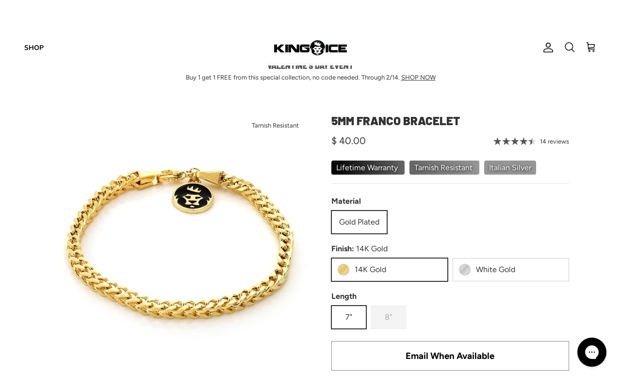

--- FILE ---
content_type: text/html; charset=utf-8
request_url: https://www.kingice.com/products/5mm-franco-bracelet
body_size: 50805
content:
<!doctype html>
<html class="no-js" lang="en" dir="ltr">
<head><meta charset="utf-8">
<meta name="viewport" content="width=device-width,initial-scale=1">
<title>5mm Franco Bracelet | Hip Hop Bracelets | King Ice</title><link rel="canonical" href="https://www.kingice.com/products/5mm-franco-bracelet"><link rel="icon" href="//www.kingice.com/cdn/shop/files/king_ice_logo-notext_5060736d-f57e-4dc4-99db-e90206763eaf.png?crop=center&height=48&v=1738495417&width=48" type="image/png">
  <link rel="apple-touch-icon" href="//www.kingice.com/cdn/shop/files/king_ice_logo-notext_5060736d-f57e-4dc4-99db-e90206763eaf.png?crop=center&height=180&v=1738495417&width=180"><meta name="description" content="Taking its visual cues from King Ice&#39;s original Franco bracelet comes this stainless steel version. With added spacing between each of its 5mm links, the stainless steel version provides the same quality and care as its original to continue our heritage of providing stylish, classic streetwear bracelets."><meta property="og:site_name" content="King Ice">
<meta property="og:url" content="https://www.kingice.com/products/5mm-franco-bracelet">
<meta property="og:title" content="5mm Franco Bracelet | Hip Hop Bracelets | King Ice">
<meta property="og:type" content="product">
<meta property="og:description" content="Taking its visual cues from King Ice&#39;s original Franco bracelet comes this stainless steel version. With added spacing between each of its 5mm links, the stainless steel version provides the same quality and care as its original to continue our heritage of providing stylish, classic streetwear bracelets."><meta property="og:image" content="http://www.kingice.com/cdn/shop/products/4mm-franco-bracelet-14k-gold-8-king-ice-30529460011183.jpg?crop=center&height=1200&v=1645684617&width=1200">
  <meta property="og:image:secure_url" content="https://www.kingice.com/cdn/shop/products/4mm-franco-bracelet-14k-gold-8-king-ice-30529460011183.jpg?crop=center&height=1200&v=1645684617&width=1200">
  <meta property="og:image:width" content="1100">
  <meta property="og:image:height" content="1100"><meta property="og:price:amount" content="40.00">
  <meta property="og:price:currency" content="USD"><meta name="twitter:site" content="@officialkingice"><meta name="twitter:card" content="summary_large_image">
<meta name="twitter:title" content="5mm Franco Bracelet | Hip Hop Bracelets | King Ice">
<meta name="twitter:description" content="Taking its visual cues from King Ice&#39;s original Franco bracelet comes this stainless steel version. With added spacing between each of its 5mm links, the stainless steel version provides the same quality and care as its original to continue our heritage of providing stylish, classic streetwear bracelets.">
<style>@font-face {
  font-family: Figtree;
  font-weight: 400;
  font-style: normal;
  font-display: fallback;
  src: url("//www.kingice.com/cdn/fonts/figtree/figtree_n4.3c0838aba1701047e60be6a99a1b0a40ce9b8419.woff2") format("woff2"),
       url("//www.kingice.com/cdn/fonts/figtree/figtree_n4.c0575d1db21fc3821f17fd6617d3dee552312137.woff") format("woff");
}
@font-face {
  font-family: Figtree;
  font-weight: 700;
  font-style: normal;
  font-display: fallback;
  src: url("//www.kingice.com/cdn/fonts/figtree/figtree_n7.2fd9bfe01586148e644724096c9d75e8c7a90e55.woff2") format("woff2"),
       url("//www.kingice.com/cdn/fonts/figtree/figtree_n7.ea05de92d862f9594794ab281c4c3a67501ef5fc.woff") format("woff");
}
@font-face {
  font-family: Figtree;
  font-weight: 500;
  font-style: normal;
  font-display: fallback;
  src: url("//www.kingice.com/cdn/fonts/figtree/figtree_n5.3b6b7df38aa5986536945796e1f947445832047c.woff2") format("woff2"),
       url("//www.kingice.com/cdn/fonts/figtree/figtree_n5.f26bf6dcae278b0ed902605f6605fa3338e81dab.woff") format("woff");
}
@font-face {
  font-family: Figtree;
  font-weight: 400;
  font-style: italic;
  font-display: fallback;
  src: url("//www.kingice.com/cdn/fonts/figtree/figtree_i4.89f7a4275c064845c304a4cf8a4a586060656db2.woff2") format("woff2"),
       url("//www.kingice.com/cdn/fonts/figtree/figtree_i4.6f955aaaafc55a22ffc1f32ecf3756859a5ad3e2.woff") format("woff");
}
@font-face {
  font-family: Figtree;
  font-weight: 700;
  font-style: italic;
  font-display: fallback;
  src: url("//www.kingice.com/cdn/fonts/figtree/figtree_i7.06add7096a6f2ab742e09ec7e498115904eda1fe.woff2") format("woff2"),
       url("//www.kingice.com/cdn/fonts/figtree/figtree_i7.ee584b5fcaccdbb5518c0228158941f8df81b101.woff") format("woff");
}
@font-face {
  font-family: Barlow;
  font-weight: 900;
  font-style: normal;
  font-display: fallback;
  src: url("//www.kingice.com/cdn/fonts/barlow/barlow_n9.0641981c454b3fc3d4db37ebaaf1fec3bc17cc2a.woff2") format("woff2"),
       url("//www.kingice.com/cdn/fonts/barlow/barlow_n9.888138f2a8741799caa670e6fd6e11a45720c1ae.woff") format("woff");
}
@font-face {
  font-family: Barlow;
  font-weight: 900;
  font-style: normal;
  font-display: fallback;
  src: url("//www.kingice.com/cdn/fonts/barlow/barlow_n9.0641981c454b3fc3d4db37ebaaf1fec3bc17cc2a.woff2") format("woff2"),
       url("//www.kingice.com/cdn/fonts/barlow/barlow_n9.888138f2a8741799caa670e6fd6e11a45720c1ae.woff") format("woff");
}
@font-face {
  font-family: Nunito;
  font-weight: 700;
  font-style: normal;
  font-display: fallback;
  src: url("//www.kingice.com/cdn/fonts/nunito/nunito_n7.37cf9b8cf43b3322f7e6e13ad2aad62ab5dc9109.woff2") format("woff2"),
       url("//www.kingice.com/cdn/fonts/nunito/nunito_n7.45cfcfadc6630011252d54d5f5a2c7c98f60d5de.woff") format("woff");
}
@font-face {
  font-family: Nunito;
  font-weight: 600;
  font-style: normal;
  font-display: fallback;
  src: url("//www.kingice.com/cdn/fonts/nunito/nunito_n6.1a6c50dce2e2b3b0d31e02dbd9146b5064bea503.woff2") format("woff2"),
       url("//www.kingice.com/cdn/fonts/nunito/nunito_n6.6b124f3eac46044b98c99f2feb057208e260962f.woff") format("woff");
}
:root {
  --page-container-width:          1600px;
  --reading-container-width:       720px;
  --divider-opacity:               0.14;
  --gutter-large:                  30px;
  --gutter-desktop:                20px;
  --gutter-mobile:                 16px;
  --section-padding:               50px;
  --larger-section-padding:        80px;
  --larger-section-padding-mobile: 60px;
  --largest-section-padding:       110px;
  --aos-animate-duration:          0.6s;

  --base-font-family:              Figtree, sans-serif;
  --base-font-weight:              400;
  --base-font-style:               normal;
  --heading-font-family:           Barlow, sans-serif;
  --heading-font-weight:           900;
  --heading-font-style:            normal;
  --logo-font-family:              Barlow, sans-serif;
  --logo-font-weight:              900;
  --logo-font-style:               normal;
  --nav-font-family:               Nunito, sans-serif;
  --nav-font-weight:               700;
  --nav-font-style:                normal;

  --base-text-size:16px;
  --base-line-height:              1.6;
  --input-text-size:16px;
  --smaller-text-size-1:13px;
  --smaller-text-size-2:14px;
  --smaller-text-size-3:13px;
  --smaller-text-size-4:12px;
  --larger-text-size:24px;
  --super-large-text-size:42px;
  --super-large-mobile-text-size:19px;
  --larger-mobile-text-size:19px;
  --logo-text-size:24px;--btn-letter-spacing: 0.08em;
    --btn-text-transform: uppercase;
    --button-text-size: 14px;
    --quickbuy-button-text-size: 13;
    --small-feature-link-font-size: 0.75em;
    --input-btn-padding-top:             1.2em;
    --input-btn-padding-bottom:          1.2em;--heading-text-transform:uppercase;
  --nav-text-size:                      14px;
  --mobile-menu-font-weight:            600;

  --body-bg-color:                      255 255 255;
  --bg-color:                           255 255 255;
  --body-text-color:                    51 51 51;
  --text-color:                         51 51 51;

  --header-text-col:                    #000000;--header-text-hover-col:             var(--main-nav-link-hover-col);--header-bg-col:                     #ffffff;
  --heading-color:                     51 51 51;
  --body-heading-color:                51 51 51;
  --heading-divider-col:               #e7e7e7;

  --logo-col:                          #333333;
  --main-nav-bg:                       #ffffff;
  --main-nav-link-col:                 #000000;
  --main-nav-link-hover-col:           #5c5c5c;
  --main-nav-link-featured-col:        #008dff;

  --link-color:                        0 0 0;
  --body-link-color:                   0 0 0;

  --btn-bg-color:                        51 51 51;
  --btn-bg-hover-color:                  0 0 0;
  --btn-border-color:                    51 51 51;
  --btn-border-hover-color:              0 0 0;
  --btn-text-color:                      255 255 255;
  --btn-text-hover-color:                255 255 255;--btn-alt-bg-color:                    255 255 255;
  --btn-alt-text-color:                  35 35 35;
  --btn-alt-border-color:                35 35 35;
  --btn-alt-border-hover-color:          35 35 35;--btn-ter-bg-color:                    235 235 235;
  --btn-ter-text-color:                  0 0 0;
  --btn-ter-bg-hover-color:              51 51 51;
  --btn-ter-text-hover-color:            255 255 255;--btn-border-radius: 0;--color-scheme-default:                             #ffffff;
  --color-scheme-default-color:                       255 255 255;
  --color-scheme-default-text-color:                  51 51 51;
  --color-scheme-default-head-color:                  51 51 51;
  --color-scheme-default-link-color:                  0 0 0;
  --color-scheme-default-btn-text-color:              255 255 255;
  --color-scheme-default-btn-text-hover-color:        255 255 255;
  --color-scheme-default-btn-bg-color:                51 51 51;
  --color-scheme-default-btn-bg-hover-color:          0 0 0;
  --color-scheme-default-btn-border-color:            51 51 51;
  --color-scheme-default-btn-border-hover-color:      0 0 0;
  --color-scheme-default-btn-alt-text-color:          35 35 35;
  --color-scheme-default-btn-alt-bg-color:            255 255 255;
  --color-scheme-default-btn-alt-border-color:        35 35 35;
  --color-scheme-default-btn-alt-border-hover-color:  35 35 35;

  --color-scheme-1:                             #ffffff;
  --color-scheme-1-color:                       255 255 255;
  --color-scheme-1-text-color:                  51 51 51;
  --color-scheme-1-head-color:                  51 51 51;
  --color-scheme-1-link-color:                  0 0 0;
  --color-scheme-1-btn-text-color:              255 255 255;
  --color-scheme-1-btn-text-hover-color:        255 255 255;
  --color-scheme-1-btn-bg-color:                51 51 51;
  --color-scheme-1-btn-bg-hover-color:          0 0 0;
  --color-scheme-1-btn-border-color:            51 51 51;
  --color-scheme-1-btn-border-hover-color:      0 0 0;
  --color-scheme-1-btn-alt-text-color:          51 51 51;
  --color-scheme-1-btn-alt-bg-color:            255 255 255;
  --color-scheme-1-btn-alt-border-color:        51 51 51;
  --color-scheme-1-btn-alt-border-hover-color:  51 51 51;

  --color-scheme-2:                             #ffffff;
  --color-scheme-2-color:                       255 255 255;
  --color-scheme-2-text-color:                  51 51 51;
  --color-scheme-2-head-color:                  51 51 51;
  --color-scheme-2-link-color:                  0 0 0;
  --color-scheme-2-btn-text-color:              255 255 255;
  --color-scheme-2-btn-text-hover-color:        255 255 255;
  --color-scheme-2-btn-bg-color:                51 51 51;
  --color-scheme-2-btn-bg-hover-color:          0 0 0;
  --color-scheme-2-btn-border-color:            51 51 51;
  --color-scheme-2-btn-border-hover-color:      0 0 0;
  --color-scheme-2-btn-alt-text-color:          51 51 51;
  --color-scheme-2-btn-alt-bg-color:            255 255 255;
  --color-scheme-2-btn-alt-border-color:        51 51 51;
  --color-scheme-2-btn-alt-border-hover-color:  51 51 51;

  /* Shop Pay payment terms */
  --payment-terms-background-color:    #ffffff;--quickbuy-bg: 255 255 255;--body-input-background-color:       rgb(var(--body-bg-color));
  --input-background-color:            rgb(var(--body-bg-color));
  --body-input-text-color:             var(--body-text-color);
  --input-text-color:                  var(--body-text-color);
  --body-input-border-color:           rgb(204, 204, 204);
  --input-border-color:                rgb(204, 204, 204);
  --input-border-color-hover:          rgb(143, 143, 143);
  --input-border-color-active:         rgb(51, 51, 51);

  --swatch-cross-svg:                  url("data:image/svg+xml,%3Csvg xmlns='http://www.w3.org/2000/svg' width='240' height='240' viewBox='0 0 24 24' fill='none' stroke='rgb(204, 204, 204)' stroke-width='0.09' preserveAspectRatio='none' %3E%3Cline x1='24' y1='0' x2='0' y2='24'%3E%3C/line%3E%3C/svg%3E");
  --swatch-cross-hover:                url("data:image/svg+xml,%3Csvg xmlns='http://www.w3.org/2000/svg' width='240' height='240' viewBox='0 0 24 24' fill='none' stroke='rgb(143, 143, 143)' stroke-width='0.09' preserveAspectRatio='none' %3E%3Cline x1='24' y1='0' x2='0' y2='24'%3E%3C/line%3E%3C/svg%3E");
  --swatch-cross-active:               url("data:image/svg+xml,%3Csvg xmlns='http://www.w3.org/2000/svg' width='240' height='240' viewBox='0 0 24 24' fill='none' stroke='rgb(51, 51, 51)' stroke-width='0.09' preserveAspectRatio='none' %3E%3Cline x1='24' y1='0' x2='0' y2='24'%3E%3C/line%3E%3C/svg%3E");

  --footer-divider-col:                #171717;
  --footer-text-col:                   242 242 242;
  --footer-heading-col:                242 242 242;
  --footer-bg:                         #333333;--product-label-overlay-justify: flex-start;--product-label-overlay-align: flex-end;--product-label-overlay-reduction-text:   #c20000;
  --product-label-overlay-reduction-bg:     #ffffff;
  --product-label-overlay-stock-text:       #dc9300;
  --product-label-overlay-stock-bg:         #ffffff;
  --product-label-overlay-new-text:         #333333;
  --product-label-overlay-new-bg:           #ffffff;
  --product-label-overlay-meta-text:        #333333;
  --product-label-overlay-meta-bg:          #ffffff;
  --product-label-sale-text:                #c20000;
  --product-label-sold-text:                #171717;
  --product-label-preorder-text:            #3ea36a;

  --product-block-crop-align:               center;

  
  --product-block-price-align:              flex-start;
  --product-block-price-item-margin-start:  initial;
  --product-block-price-item-margin-end:    .5rem;
  

  --collection-block-image-position:   center center;

  --swatch-picker-image-size:          40px;
  --swatch-crop-align:                 center center;

  --image-overlay-text-color:          255 255 255;--image-overlay-bg:                  rgba(0, 0, 0, 0.0);
  --image-overlay-shadow-start:        rgb(0 0 0 / 0.33);
  --image-overlay-box-opacity:         0.9;.image-overlay--bg-box .text-overlay .text-overlay__text {
      --image-overlay-box-bg: 255 255 255;
      --heading-color: var(--body-heading-color);
      --text-color: var(--body-text-color);
      --link-color: var(--body-link-color);
    }--product-inventory-ok-box-color:            #f2faf0;
  --product-inventory-ok-text-color:           #108043;
  --product-inventory-ok-icon-box-fill-color:  #fff;
  --product-inventory-low-box-color:           #fcf1cd;
  --product-inventory-low-text-color:          #dd9a1a;
  --product-inventory-low-icon-box-fill-color: #fff;
  --product-inventory-low-text-color-channels: 16, 128, 67;
  --product-inventory-ok-text-color-channels:  221, 154, 26;

  --rating-star-color: 85 85 85;
}::selection {
    background: rgb(var(--body-heading-color));
    color: rgb(var(--body-bg-color));
  }
  ::-moz-selection {
    background: rgb(var(--body-heading-color));
    color: rgb(var(--body-bg-color));
  }.use-color-scheme--default {
  --product-label-sale-text:           #c20000;
  --product-label-sold-text:           #171717;
  --product-label-preorder-text:       #3ea36a;
  --input-background-color:            rgb(var(--body-bg-color));
  --input-text-color:                  var(--body-input-text-color);
  --input-border-color:                rgb(204, 204, 204);
  --input-border-color-hover:          rgb(143, 143, 143);
  --input-border-color-active:         rgb(51, 51, 51);
}</style>

  <link href="//www.kingice.com/cdn/shop/t/346/assets/main.css?v=161475736996355825171768504694" rel="stylesheet" type="text/css" media="all" />
<link rel="stylesheet" href="//www.kingice.com/cdn/shop/t/346/assets/swatches.css?v=79169695932645734741768504730" media="print" onload="this.media='all'">
    <noscript><link rel="stylesheet" href="//www.kingice.com/cdn/shop/t/346/assets/swatches.css?v=79169695932645734741768504730"></noscript><link rel="preload" as="font" href="//www.kingice.com/cdn/fonts/figtree/figtree_n4.3c0838aba1701047e60be6a99a1b0a40ce9b8419.woff2" type="font/woff2" crossorigin><link rel="preload" as="font" href="//www.kingice.com/cdn/fonts/barlow/barlow_n9.0641981c454b3fc3d4db37ebaaf1fec3bc17cc2a.woff2" type="font/woff2" crossorigin><script>
    document.documentElement.className = document.documentElement.className.replace('no-js', 'js');

    window.theme = {
      info: {
        name: 'Symmetry',
        version: '7.1.2'
      },
      device: {
        hasTouch: window.matchMedia('(any-pointer: coarse)').matches,
        hasHover: window.matchMedia('(hover: hover)').matches
      },
      mediaQueries: {
        md: '(min-width: 768px)',
        productMediaCarouselBreak: '(min-width: 1041px)'
      },
      routes: {
        base: 'https://www.kingice.com',
        cart: '/cart',
        cartAdd: '/cart/add.js',
        cartUpdate: '/cart/update.js',
        predictiveSearch: '/search/suggest'
      },
      strings: {
        cartTermsConfirmation: "You must agree to the terms and conditions before continuing.",
        cartItemsQuantityError: "You can only add [QUANTITY] of this item to your cart.",
        generalSearchViewAll: "View all search results",
        noStock: "Sold out",
        noVariant: "Unavailable",
        productsProductChooseA: "Choose a",
        generalSearchPages: "Pages",
        generalSearchNoResultsWithoutTerms: "Sorry, we couldnʼt find any results",
        shippingCalculator: {
          singleRate: "There is one shipping rate for this destination:",
          multipleRates: "There are multiple shipping rates for this destination:",
          noRates: "We do not ship to this destination."
        }
      },
      settings: {
        moneyWithCurrencyFormat: "\u003cspan class=money\u003e$ {{amount}}\u003c\/span\u003e",
        cartType: "drawer",
        afterAddToCart: "notification",
        quickbuyStyle: "button",
        externalLinksNewTab: true,
        internalLinksSmoothScroll: true
      }
    }

    theme.inlineNavigationCheck = function() {
      var pageHeader = document.querySelector('.pageheader'),
          inlineNavContainer = pageHeader.querySelector('.logo-area__left__inner'),
          inlineNav = inlineNavContainer.querySelector('.navigation--left');
      if (inlineNav && getComputedStyle(inlineNav).display != 'none') {
        var inlineMenuCentered = document.querySelector('.pageheader--layout-inline-menu-center'),
            logoContainer = document.querySelector('.logo-area__middle__inner');
        if(inlineMenuCentered) {
          var rightWidth = document.querySelector('.logo-area__right__inner').clientWidth,
              middleWidth = logoContainer.clientWidth,
              logoArea = document.querySelector('.logo-area'),
              computedLogoAreaStyle = getComputedStyle(logoArea),
              logoAreaInnerWidth = logoArea.clientWidth - Math.ceil(parseFloat(computedLogoAreaStyle.paddingLeft)) - Math.ceil(parseFloat(computedLogoAreaStyle.paddingRight)),
              availableNavWidth = logoAreaInnerWidth - Math.max(rightWidth, middleWidth) * 2 - 40;
          inlineNavContainer.style.maxWidth = availableNavWidth + 'px';
        }

        var firstInlineNavLink = inlineNav.querySelector('.navigation__item:first-child'),
            lastInlineNavLink = inlineNav.querySelector('.navigation__item:last-child');
        if (lastInlineNavLink) {
          var inlineNavWidth = null;
          if(document.querySelector('html[dir=rtl]')) {
            inlineNavWidth = firstInlineNavLink.offsetLeft - lastInlineNavLink.offsetLeft + firstInlineNavLink.offsetWidth;
          } else {
            inlineNavWidth = lastInlineNavLink.offsetLeft - firstInlineNavLink.offsetLeft + lastInlineNavLink.offsetWidth;
          }
          if (inlineNavContainer.offsetWidth >= inlineNavWidth) {
            pageHeader.classList.add('pageheader--layout-inline-permitted');
            var tallLogo = logoContainer.clientHeight > lastInlineNavLink.clientHeight + 20;
            if (tallLogo) {
              inlineNav.classList.add('navigation--tight-underline');
            } else {
              inlineNav.classList.remove('navigation--tight-underline');
            }
          } else {
            pageHeader.classList.remove('pageheader--layout-inline-permitted');
          }
        }
      }
    };

    theme.setInitialHeaderHeightProperty = () => {
      const section = document.querySelector('.section-header');
      if (section) {
        document.documentElement.style.setProperty('--theme-header-height', Math.ceil(section.clientHeight) + 'px');
      }
    };
  </script>

  <script src="//www.kingice.com/cdn/shop/t/346/assets/main.js?v=66933730433444639621768504695" defer></script>
    <script src="//www.kingice.com/cdn/shop/t/346/assets/animate-on-scroll.js?v=15249566486942820451768504681" defer></script>
    <link href="//www.kingice.com/cdn/shop/t/346/assets/animate-on-scroll.css?v=35216439550296132921768504681" rel="stylesheet" type="text/css" media="all" />
  

  <script>window.performance && window.performance.mark && window.performance.mark('shopify.content_for_header.start');</script><meta name="google-site-verification" content="cVR1O0jOF5wSQ9XC5FwqwiY8bSaHPIGZOOyCTCyP_Gw">
<meta id="shopify-digital-wallet" name="shopify-digital-wallet" content="/11027446/digital_wallets/dialog">
<meta name="shopify-checkout-api-token" content="f9db8a48d6df19c859203a6ebbd40498">
<meta id="in-context-paypal-metadata" data-shop-id="11027446" data-venmo-supported="false" data-environment="production" data-locale="en_US" data-paypal-v4="true" data-currency="USD">
<link rel="alternate" type="application/json+oembed" href="https://www.kingice.com/products/5mm-franco-bracelet.oembed">
<script async="async" src="/checkouts/internal/preloads.js?locale=en-US"></script>
<link rel="preconnect" href="https://shop.app" crossorigin="anonymous">
<script async="async" src="https://shop.app/checkouts/internal/preloads.js?locale=en-US&shop_id=11027446" crossorigin="anonymous"></script>
<script id="apple-pay-shop-capabilities" type="application/json">{"shopId":11027446,"countryCode":"US","currencyCode":"USD","merchantCapabilities":["supports3DS"],"merchantId":"gid:\/\/shopify\/Shop\/11027446","merchantName":"King Ice","requiredBillingContactFields":["postalAddress","email"],"requiredShippingContactFields":["postalAddress","email"],"shippingType":"shipping","supportedNetworks":["visa","masterCard","amex","discover","elo","jcb"],"total":{"type":"pending","label":"King Ice","amount":"1.00"},"shopifyPaymentsEnabled":true,"supportsSubscriptions":true}</script>
<script id="shopify-features" type="application/json">{"accessToken":"f9db8a48d6df19c859203a6ebbd40498","betas":["rich-media-storefront-analytics"],"domain":"www.kingice.com","predictiveSearch":true,"shopId":11027446,"locale":"en"}</script>
<script>var Shopify = Shopify || {};
Shopify.shop = "kingice.myshopify.com";
Shopify.locale = "en";
Shopify.currency = {"active":"USD","rate":"1.0"};
Shopify.country = "US";
Shopify.theme = {"name":"Valentine's Day event","id":148270055599,"schema_name":"Symmetry","schema_version":"7.1.2","theme_store_id":568,"role":"main"};
Shopify.theme.handle = "null";
Shopify.theme.style = {"id":null,"handle":null};
Shopify.cdnHost = "www.kingice.com/cdn";
Shopify.routes = Shopify.routes || {};
Shopify.routes.root = "/";</script>
<script type="module">!function(o){(o.Shopify=o.Shopify||{}).modules=!0}(window);</script>
<script>!function(o){function n(){var o=[];function n(){o.push(Array.prototype.slice.apply(arguments))}return n.q=o,n}var t=o.Shopify=o.Shopify||{};t.loadFeatures=n(),t.autoloadFeatures=n()}(window);</script>
<script>
  window.ShopifyPay = window.ShopifyPay || {};
  window.ShopifyPay.apiHost = "shop.app\/pay";
  window.ShopifyPay.redirectState = null;
</script>
<script id="shop-js-analytics" type="application/json">{"pageType":"product"}</script>
<script defer="defer" async type="module" src="//www.kingice.com/cdn/shopifycloud/shop-js/modules/v2/client.init-shop-cart-sync_C5BV16lS.en.esm.js"></script>
<script defer="defer" async type="module" src="//www.kingice.com/cdn/shopifycloud/shop-js/modules/v2/chunk.common_CygWptCX.esm.js"></script>
<script type="module">
  await import("//www.kingice.com/cdn/shopifycloud/shop-js/modules/v2/client.init-shop-cart-sync_C5BV16lS.en.esm.js");
await import("//www.kingice.com/cdn/shopifycloud/shop-js/modules/v2/chunk.common_CygWptCX.esm.js");

  window.Shopify.SignInWithShop?.initShopCartSync?.({"fedCMEnabled":true,"windoidEnabled":true});

</script>
<script defer="defer" async type="module" src="//www.kingice.com/cdn/shopifycloud/shop-js/modules/v2/client.payment-terms_CZxnsJam.en.esm.js"></script>
<script defer="defer" async type="module" src="//www.kingice.com/cdn/shopifycloud/shop-js/modules/v2/chunk.common_CygWptCX.esm.js"></script>
<script defer="defer" async type="module" src="//www.kingice.com/cdn/shopifycloud/shop-js/modules/v2/chunk.modal_D71HUcav.esm.js"></script>
<script type="module">
  await import("//www.kingice.com/cdn/shopifycloud/shop-js/modules/v2/client.payment-terms_CZxnsJam.en.esm.js");
await import("//www.kingice.com/cdn/shopifycloud/shop-js/modules/v2/chunk.common_CygWptCX.esm.js");
await import("//www.kingice.com/cdn/shopifycloud/shop-js/modules/v2/chunk.modal_D71HUcav.esm.js");

  
</script>
<script>
  window.Shopify = window.Shopify || {};
  if (!window.Shopify.featureAssets) window.Shopify.featureAssets = {};
  window.Shopify.featureAssets['shop-js'] = {"shop-cart-sync":["modules/v2/client.shop-cart-sync_ZFArdW7E.en.esm.js","modules/v2/chunk.common_CygWptCX.esm.js"],"init-fed-cm":["modules/v2/client.init-fed-cm_CmiC4vf6.en.esm.js","modules/v2/chunk.common_CygWptCX.esm.js"],"shop-cash-offers":["modules/v2/client.shop-cash-offers_DOA2yAJr.en.esm.js","modules/v2/chunk.common_CygWptCX.esm.js","modules/v2/chunk.modal_D71HUcav.esm.js"],"shop-button":["modules/v2/client.shop-button_tlx5R9nI.en.esm.js","modules/v2/chunk.common_CygWptCX.esm.js"],"shop-toast-manager":["modules/v2/client.shop-toast-manager_ClPi3nE9.en.esm.js","modules/v2/chunk.common_CygWptCX.esm.js"],"init-shop-cart-sync":["modules/v2/client.init-shop-cart-sync_C5BV16lS.en.esm.js","modules/v2/chunk.common_CygWptCX.esm.js"],"avatar":["modules/v2/client.avatar_BTnouDA3.en.esm.js"],"init-windoid":["modules/v2/client.init-windoid_sURxWdc1.en.esm.js","modules/v2/chunk.common_CygWptCX.esm.js"],"init-shop-email-lookup-coordinator":["modules/v2/client.init-shop-email-lookup-coordinator_B8hsDcYM.en.esm.js","modules/v2/chunk.common_CygWptCX.esm.js"],"pay-button":["modules/v2/client.pay-button_FdsNuTd3.en.esm.js","modules/v2/chunk.common_CygWptCX.esm.js"],"shop-login-button":["modules/v2/client.shop-login-button_C5VAVYt1.en.esm.js","modules/v2/chunk.common_CygWptCX.esm.js","modules/v2/chunk.modal_D71HUcav.esm.js"],"init-customer-accounts-sign-up":["modules/v2/client.init-customer-accounts-sign-up_CPSyQ0Tj.en.esm.js","modules/v2/client.shop-login-button_C5VAVYt1.en.esm.js","modules/v2/chunk.common_CygWptCX.esm.js","modules/v2/chunk.modal_D71HUcav.esm.js"],"init-shop-for-new-customer-accounts":["modules/v2/client.init-shop-for-new-customer-accounts_ChsxoAhi.en.esm.js","modules/v2/client.shop-login-button_C5VAVYt1.en.esm.js","modules/v2/chunk.common_CygWptCX.esm.js","modules/v2/chunk.modal_D71HUcav.esm.js"],"init-customer-accounts":["modules/v2/client.init-customer-accounts_DxDtT_ad.en.esm.js","modules/v2/client.shop-login-button_C5VAVYt1.en.esm.js","modules/v2/chunk.common_CygWptCX.esm.js","modules/v2/chunk.modal_D71HUcav.esm.js"],"shop-follow-button":["modules/v2/client.shop-follow-button_Cva4Ekp9.en.esm.js","modules/v2/chunk.common_CygWptCX.esm.js","modules/v2/chunk.modal_D71HUcav.esm.js"],"checkout-modal":["modules/v2/client.checkout-modal_BPM8l0SH.en.esm.js","modules/v2/chunk.common_CygWptCX.esm.js","modules/v2/chunk.modal_D71HUcav.esm.js"],"lead-capture":["modules/v2/client.lead-capture_Bi8yE_yS.en.esm.js","modules/v2/chunk.common_CygWptCX.esm.js","modules/v2/chunk.modal_D71HUcav.esm.js"],"shop-login":["modules/v2/client.shop-login_D6lNrXab.en.esm.js","modules/v2/chunk.common_CygWptCX.esm.js","modules/v2/chunk.modal_D71HUcav.esm.js"],"payment-terms":["modules/v2/client.payment-terms_CZxnsJam.en.esm.js","modules/v2/chunk.common_CygWptCX.esm.js","modules/v2/chunk.modal_D71HUcav.esm.js"]};
</script>
<script>(function() {
  var isLoaded = false;
  function asyncLoad() {
    if (isLoaded) return;
    isLoaded = true;
    var urls = ["https:\/\/beacon.riskified.com\/?shop=kingice.myshopify.com","https:\/\/cdn-bundler.nice-team.net\/app\/js\/bundler.js?shop=kingice.myshopify.com","https:\/\/cdnig.addons.business\/embed\/cloud\/kingice\/cziframeagent.js?v=212104101107\u0026token=4scd222103KpWXbK\u0026shop=kingice.myshopify.com","https:\/\/d1hcrjcdtouu7e.cloudfront.net\/js\/gdpr_cookie_consent.min.js?shop=kingice.myshopify.com","https:\/\/chimpstatic.com\/mcjs-connected\/js\/users\/d4f9aecdedcee703a0e951c19\/9c9f98d2c8e9457067931ad7e.js?shop=kingice.myshopify.com","\/\/cdn.shopify.com\/proxy\/e591645f2c5e41f573585e7a36d8814b38812097b27f6b3b518859cebdf7601b\/shopify-script-tags.s3.eu-west-1.amazonaws.com\/smartseo\/instantpage.js?shop=kingice.myshopify.com\u0026sp-cache-control=cHVibGljLCBtYXgtYWdlPTkwMA","https:\/\/cdn.routeapp.io\/route-widget-shopify\/v2\/route-widget-shopify-stable-v2.min.js?shop=kingice.myshopify.com","https:\/\/shopify-extension.getredo.com\/main.js?widget_id=q8lrfl1l2asu6uc\u0026shop=kingice.myshopify.com","https:\/\/assets1.adroll.com\/shopify\/latest\/j\/shopify_rolling_bootstrap_v2.js?adroll_adv_id=ZV37H6WCHFFEBKLYDD6776\u0026adroll_pix_id=NIAD6ZXYDNHB3EAO5BJ5ME\u0026shop=kingice.myshopify.com","https:\/\/sdk.postscript.io\/sdk-script-loader.bundle.js?shopId=3118\u0026shop=kingice.myshopify.com","https:\/\/sdk.postscript.io\/sdk-script-loader.bundle.js?shopId=3118\u0026shop=kingice.myshopify.com","https:\/\/cdn.roseperl.com\/storelocator-prod\/fo\/kingice-1762504766.js?shop=kingice.myshopify.com","https:\/\/cdn.roseperl.com\/storelocator-prod\/stockist-form\/kingice-1762504766.js?shop=kingice.myshopify.com","https:\/\/cdn.roseperl.com\/storelocator-prod\/setting\/kingice-1768505165.js?shop=kingice.myshopify.com","https:\/\/cdn.roseperl.com\/storelocator-prod\/wtb\/kingice-1768505166.js?shop=kingice.myshopify.com","\/\/cdn.shopify.com\/proxy\/582d44fe8ef8a60e3be87e28398db0567bfbb9bbfde9a5d77b50c2e83f56cd6a\/sa-prod.saincserv.com\/i\/notification-TQFGLOIR.js?shop=kingice.myshopify.com\u0026sp-cache-control=cHVibGljLCBtYXgtYWdlPTkwMA"];
    for (var i = 0; i < urls.length; i++) {
      var s = document.createElement('script');
      s.type = 'text/javascript';
      s.async = true;
      s.src = urls[i];
      var x = document.getElementsByTagName('script')[0];
      x.parentNode.insertBefore(s, x);
    }
  };
  if(window.attachEvent) {
    window.attachEvent('onload', asyncLoad);
  } else {
    window.addEventListener('load', asyncLoad, false);
  }
})();</script>
<script id="__st">var __st={"a":11027446,"offset":-28800,"reqid":"007ca639-a9b3-475c-b8a3-f66af9313480-1768850808","pageurl":"www.kingice.com\/products\/5mm-franco-bracelet","u":"646c70db7160","p":"product","rtyp":"product","rid":6690598535};</script>
<script>window.ShopifyPaypalV4VisibilityTracking = true;</script>
<script id="captcha-bootstrap">!function(){'use strict';const t='contact',e='account',n='new_comment',o=[[t,t],['blogs',n],['comments',n],[t,'customer']],c=[[e,'customer_login'],[e,'guest_login'],[e,'recover_customer_password'],[e,'create_customer']],r=t=>t.map((([t,e])=>`form[action*='/${t}']:not([data-nocaptcha='true']) input[name='form_type'][value='${e}']`)).join(','),a=t=>()=>t?[...document.querySelectorAll(t)].map((t=>t.form)):[];function s(){const t=[...o],e=r(t);return a(e)}const i='password',u='form_key',d=['recaptcha-v3-token','g-recaptcha-response','h-captcha-response',i],f=()=>{try{return window.sessionStorage}catch{return}},m='__shopify_v',_=t=>t.elements[u];function p(t,e,n=!1){try{const o=window.sessionStorage,c=JSON.parse(o.getItem(e)),{data:r}=function(t){const{data:e,action:n}=t;return t[m]||n?{data:e,action:n}:{data:t,action:n}}(c);for(const[e,n]of Object.entries(r))t.elements[e]&&(t.elements[e].value=n);n&&o.removeItem(e)}catch(o){console.error('form repopulation failed',{error:o})}}const l='form_type',E='cptcha';function T(t){t.dataset[E]=!0}const w=window,h=w.document,L='Shopify',v='ce_forms',y='captcha';let A=!1;((t,e)=>{const n=(g='f06e6c50-85a8-45c8-87d0-21a2b65856fe',I='https://cdn.shopify.com/shopifycloud/storefront-forms-hcaptcha/ce_storefront_forms_captcha_hcaptcha.v1.5.2.iife.js',D={infoText:'Protected by hCaptcha',privacyText:'Privacy',termsText:'Terms'},(t,e,n)=>{const o=w[L][v],c=o.bindForm;if(c)return c(t,g,e,D).then(n);var r;o.q.push([[t,g,e,D],n]),r=I,A||(h.body.append(Object.assign(h.createElement('script'),{id:'captcha-provider',async:!0,src:r})),A=!0)});var g,I,D;w[L]=w[L]||{},w[L][v]=w[L][v]||{},w[L][v].q=[],w[L][y]=w[L][y]||{},w[L][y].protect=function(t,e){n(t,void 0,e),T(t)},Object.freeze(w[L][y]),function(t,e,n,w,h,L){const[v,y,A,g]=function(t,e,n){const i=e?o:[],u=t?c:[],d=[...i,...u],f=r(d),m=r(i),_=r(d.filter((([t,e])=>n.includes(e))));return[a(f),a(m),a(_),s()]}(w,h,L),I=t=>{const e=t.target;return e instanceof HTMLFormElement?e:e&&e.form},D=t=>v().includes(t);t.addEventListener('submit',(t=>{const e=I(t);if(!e)return;const n=D(e)&&!e.dataset.hcaptchaBound&&!e.dataset.recaptchaBound,o=_(e),c=g().includes(e)&&(!o||!o.value);(n||c)&&t.preventDefault(),c&&!n&&(function(t){try{if(!f())return;!function(t){const e=f();if(!e)return;const n=_(t);if(!n)return;const o=n.value;o&&e.removeItem(o)}(t);const e=Array.from(Array(32),(()=>Math.random().toString(36)[2])).join('');!function(t,e){_(t)||t.append(Object.assign(document.createElement('input'),{type:'hidden',name:u})),t.elements[u].value=e}(t,e),function(t,e){const n=f();if(!n)return;const o=[...t.querySelectorAll(`input[type='${i}']`)].map((({name:t})=>t)),c=[...d,...o],r={};for(const[a,s]of new FormData(t).entries())c.includes(a)||(r[a]=s);n.setItem(e,JSON.stringify({[m]:1,action:t.action,data:r}))}(t,e)}catch(e){console.error('failed to persist form',e)}}(e),e.submit())}));const S=(t,e)=>{t&&!t.dataset[E]&&(n(t,e.some((e=>e===t))),T(t))};for(const o of['focusin','change'])t.addEventListener(o,(t=>{const e=I(t);D(e)&&S(e,y())}));const B=e.get('form_key'),M=e.get(l),P=B&&M;t.addEventListener('DOMContentLoaded',(()=>{const t=y();if(P)for(const e of t)e.elements[l].value===M&&p(e,B);[...new Set([...A(),...v().filter((t=>'true'===t.dataset.shopifyCaptcha))])].forEach((e=>S(e,t)))}))}(h,new URLSearchParams(w.location.search),n,t,e,['guest_login'])})(!0,!0)}();</script>
<script integrity="sha256-4kQ18oKyAcykRKYeNunJcIwy7WH5gtpwJnB7kiuLZ1E=" data-source-attribution="shopify.loadfeatures" defer="defer" src="//www.kingice.com/cdn/shopifycloud/storefront/assets/storefront/load_feature-a0a9edcb.js" crossorigin="anonymous"></script>
<script crossorigin="anonymous" defer="defer" src="//www.kingice.com/cdn/shopifycloud/storefront/assets/shopify_pay/storefront-65b4c6d7.js?v=20250812"></script>
<script data-source-attribution="shopify.dynamic_checkout.dynamic.init">var Shopify=Shopify||{};Shopify.PaymentButton=Shopify.PaymentButton||{isStorefrontPortableWallets:!0,init:function(){window.Shopify.PaymentButton.init=function(){};var t=document.createElement("script");t.src="https://www.kingice.com/cdn/shopifycloud/portable-wallets/latest/portable-wallets.en.js",t.type="module",document.head.appendChild(t)}};
</script>
<script data-source-attribution="shopify.dynamic_checkout.buyer_consent">
  function portableWalletsHideBuyerConsent(e){var t=document.getElementById("shopify-buyer-consent"),n=document.getElementById("shopify-subscription-policy-button");t&&n&&(t.classList.add("hidden"),t.setAttribute("aria-hidden","true"),n.removeEventListener("click",e))}function portableWalletsShowBuyerConsent(e){var t=document.getElementById("shopify-buyer-consent"),n=document.getElementById("shopify-subscription-policy-button");t&&n&&(t.classList.remove("hidden"),t.removeAttribute("aria-hidden"),n.addEventListener("click",e))}window.Shopify?.PaymentButton&&(window.Shopify.PaymentButton.hideBuyerConsent=portableWalletsHideBuyerConsent,window.Shopify.PaymentButton.showBuyerConsent=portableWalletsShowBuyerConsent);
</script>
<script>
  function portableWalletsCleanup(e){e&&e.src&&console.error("Failed to load portable wallets script "+e.src);var t=document.querySelectorAll("shopify-accelerated-checkout .shopify-payment-button__skeleton, shopify-accelerated-checkout-cart .wallet-cart-button__skeleton"),e=document.getElementById("shopify-buyer-consent");for(let e=0;e<t.length;e++)t[e].remove();e&&e.remove()}function portableWalletsNotLoadedAsModule(e){e instanceof ErrorEvent&&"string"==typeof e.message&&e.message.includes("import.meta")&&"string"==typeof e.filename&&e.filename.includes("portable-wallets")&&(window.removeEventListener("error",portableWalletsNotLoadedAsModule),window.Shopify.PaymentButton.failedToLoad=e,"loading"===document.readyState?document.addEventListener("DOMContentLoaded",window.Shopify.PaymentButton.init):window.Shopify.PaymentButton.init())}window.addEventListener("error",portableWalletsNotLoadedAsModule);
</script>

<script type="module" src="https://www.kingice.com/cdn/shopifycloud/portable-wallets/latest/portable-wallets.en.js" onError="portableWalletsCleanup(this)" crossorigin="anonymous"></script>
<script nomodule>
  document.addEventListener("DOMContentLoaded", portableWalletsCleanup);
</script>

<link id="shopify-accelerated-checkout-styles" rel="stylesheet" media="screen" href="https://www.kingice.com/cdn/shopifycloud/portable-wallets/latest/accelerated-checkout-backwards-compat.css" crossorigin="anonymous">
<style id="shopify-accelerated-checkout-cart">
        #shopify-buyer-consent {
  margin-top: 1em;
  display: inline-block;
  width: 100%;
}

#shopify-buyer-consent.hidden {
  display: none;
}

#shopify-subscription-policy-button {
  background: none;
  border: none;
  padding: 0;
  text-decoration: underline;
  font-size: inherit;
  cursor: pointer;
}

#shopify-subscription-policy-button::before {
  box-shadow: none;
}

      </style>
<script id="sections-script" data-sections="related-products" defer="defer" src="//www.kingice.com/cdn/shop/t/346/compiled_assets/scripts.js?121465"></script>
<script>window.performance && window.performance.mark && window.performance.mark('shopify.content_for_header.end');</script>
<!-- CC Custom Head Start --><!-- Google Tag Manager -->
<script>(function(w,d,s,l,i){w[l]=w[l]||[];w[l].push({'gtm.start':
new Date().getTime(),event:'gtm.js'});var f=d.getElementsByTagName(s)[0],
j=d.createElement(s),dl=l!='dataLayer'?'&l='+l:'';j.async=true;j.src=
'https://www.googletagmanager.com/gtm.js?id='+i+dl;f.parentNode.insertBefore(j,f);
})(window,document,'script','dataLayer','GTM-WM4WBMR');</script>
<!-- End Google Tag Manager -->
<meta name="google-site-verification" content="qZqgQb0fu-uT6Hc7Q1ghXCMxXOBn52f-F3zjHI7Z-Nc"><!-- CC Custom Head End -->

<!-- BEGIN app block: shopify://apps/consentmo-gdpr/blocks/gdpr_cookie_consent/4fbe573f-a377-4fea-9801-3ee0858cae41 -->


<!-- END app block --><!-- BEGIN app block: shopify://apps/cozy-image-gallery/blocks/Cozy_Image_Gallery_1.0.0/9808695d-eb84-434d-80d6-cfbcef2d7548 --><script src="https://cdnig.addons.business/embed/cloud/kingice/cziframeagent.js?v=212104101043&token=XHcr211712UpKBGq&shop=kingice.myshopify.com"></script>



<!-- END app block --><!-- BEGIN app block: shopify://apps/keepcart-coupon-protect/blocks/keepcart/6c9b264a-3284-48f2-a6f6-2836be6ada2a -->

<script src="https://cdn.shopify.com/extensions/019bc46c-eddf-7066-841c-12e7112b8249/keepcart-2-162/assets/extension-blocking.js" defer="defer"></script>
<script src="https://cdn.shopify.com/extensions/019bc46c-eddf-7066-841c-12e7112b8249/keepcart-2-162/assets/extension-detect.js" defer="defer"></script>
<script src="https://cdn.shopify.com/extensions/019bc46c-eddf-7066-841c-12e7112b8249/keepcart-2-162/assets/app.js" defer="defer"></script>












<!-- END app block --><!-- BEGIN app block: shopify://apps/minmaxify-order-limits/blocks/app-embed-block/3acfba32-89f3-4377-ae20-cbb9abc48475 --><script type="text/javascript">minMaxifyContext={customer: { id:null, tags:null}}</script> <script type="text/javascript" src="https://limits.minmaxify.com/kingice.myshopify.com?v=128a&r=20250226152634"></script>

<!-- END app block --><!-- BEGIN app block: shopify://apps/redo/blocks/redo_app_embed/c613644b-6df4-4d11-b336-43a5c06745a1 --><!-- BEGIN app snippet: env -->

<script>
  if (typeof process === "undefined") {
    process = {};
  }
  process.env ??= {};
  process.env.AMPLITUDE_API_KEY = "b5eacb35b49c693d959231826b35f7ca";
  process.env.IPIFY_API_KEY = "at_S8q5xe1hwi5jKf6CSb4V661KXTKK2";
  process.env.REDO_API_URL = "https://shopify-cdn.getredo.com";
  process.env.REDO_CHAT_WIDGET_URL = "https://chat-widget.getredo.com";
  process.env.REDO_SHOPIFY_SERVER_URL = "https://shopify-server.getredo.com";

  if (typeof redoStorefront === "undefined") {
    redoStorefront = {};
  }
  redoStorefront.env ??= {};
  redoStorefront.env.AMPLITUDE_API_KEY = "b5eacb35b49c693d959231826b35f7ca";
  redoStorefront.env.IPIFY_API_KEY = "at_S8q5xe1hwi5jKf6CSb4V661KXTKK2";
  redoStorefront.env.REDO_API_URL = "https://shopify-cdn.getredo.com";
  redoStorefront.env.REDO_CHAT_WIDGET_URL = "https://chat-widget.getredo.com";
  redoStorefront.env.REDO_SHOPIFY_SERVER_URL = "https://shopify-server.getredo.com";
</script>
<!-- END app snippet -->
<script>
  const parts = navigator.userAgent.split(" ").map(part => btoa(part)).join("").replace(/=/g, "").toLowerCase();
  if (!parts.includes("2hyb21lluxpz2h0ag91c2") && !parts.includes("w90bwzwcg93zxikdiwmjipk")) {
    const script = document.createElement("script");
    script.async = true;
    script.src = "https://cdn.shopify.com/extensions/019bd7b7-2b02-72db-b673-c6da3470b5a3/redo-v1.137810/assets/main.js";
    document.head.appendChild(script);
  }
</script>

<!-- END app block --><!-- BEGIN app block: shopify://apps/pagefly-page-builder/blocks/app-embed/83e179f7-59a0-4589-8c66-c0dddf959200 -->

<!-- BEGIN app snippet: pagefly-cro-ab-testing-main -->







<script>
  ;(function () {
    const url = new URL(window.location)
    const viewParam = url.searchParams.get('view')
    if (viewParam && viewParam.includes('variant-pf-')) {
      url.searchParams.set('pf_v', viewParam)
      url.searchParams.delete('view')
      window.history.replaceState({}, '', url)
    }
  })()
</script>



<script type='module'>
  
  window.PAGEFLY_CRO = window.PAGEFLY_CRO || {}

  window.PAGEFLY_CRO['data_debug'] = {
    original_template_suffix: "all_products",
    allow_ab_test: false,
    ab_test_start_time: 0,
    ab_test_end_time: 0,
    today_date_time: 1768850808000,
  }
  window.PAGEFLY_CRO['GA4'] = { enabled: false}
</script>

<!-- END app snippet -->








  <script src='https://cdn.shopify.com/extensions/019bb4f9-aed6-78a3-be91-e9d44663e6bf/pagefly-page-builder-215/assets/pagefly-helper.js' defer='defer'></script>

  <script src='https://cdn.shopify.com/extensions/019bb4f9-aed6-78a3-be91-e9d44663e6bf/pagefly-page-builder-215/assets/pagefly-general-helper.js' defer='defer'></script>

  <script src='https://cdn.shopify.com/extensions/019bb4f9-aed6-78a3-be91-e9d44663e6bf/pagefly-page-builder-215/assets/pagefly-snap-slider.js' defer='defer'></script>

  <script src='https://cdn.shopify.com/extensions/019bb4f9-aed6-78a3-be91-e9d44663e6bf/pagefly-page-builder-215/assets/pagefly-slideshow-v3.js' defer='defer'></script>

  <script src='https://cdn.shopify.com/extensions/019bb4f9-aed6-78a3-be91-e9d44663e6bf/pagefly-page-builder-215/assets/pagefly-slideshow-v4.js' defer='defer'></script>

  <script src='https://cdn.shopify.com/extensions/019bb4f9-aed6-78a3-be91-e9d44663e6bf/pagefly-page-builder-215/assets/pagefly-glider.js' defer='defer'></script>

  <script src='https://cdn.shopify.com/extensions/019bb4f9-aed6-78a3-be91-e9d44663e6bf/pagefly-page-builder-215/assets/pagefly-slideshow-v1-v2.js' defer='defer'></script>

  <script src='https://cdn.shopify.com/extensions/019bb4f9-aed6-78a3-be91-e9d44663e6bf/pagefly-page-builder-215/assets/pagefly-product-media.js' defer='defer'></script>

  <script src='https://cdn.shopify.com/extensions/019bb4f9-aed6-78a3-be91-e9d44663e6bf/pagefly-page-builder-215/assets/pagefly-product.js' defer='defer'></script>


<script id='pagefly-helper-data' type='application/json'>
  {
    "page_optimization": {
      "assets_prefetching": false
    },
    "elements_asset_mapper": {
      "Accordion": "https://cdn.shopify.com/extensions/019bb4f9-aed6-78a3-be91-e9d44663e6bf/pagefly-page-builder-215/assets/pagefly-accordion.js",
      "Accordion3": "https://cdn.shopify.com/extensions/019bb4f9-aed6-78a3-be91-e9d44663e6bf/pagefly-page-builder-215/assets/pagefly-accordion3.js",
      "CountDown": "https://cdn.shopify.com/extensions/019bb4f9-aed6-78a3-be91-e9d44663e6bf/pagefly-page-builder-215/assets/pagefly-countdown.js",
      "GMap1": "https://cdn.shopify.com/extensions/019bb4f9-aed6-78a3-be91-e9d44663e6bf/pagefly-page-builder-215/assets/pagefly-gmap.js",
      "GMap2": "https://cdn.shopify.com/extensions/019bb4f9-aed6-78a3-be91-e9d44663e6bf/pagefly-page-builder-215/assets/pagefly-gmap.js",
      "GMapBasicV2": "https://cdn.shopify.com/extensions/019bb4f9-aed6-78a3-be91-e9d44663e6bf/pagefly-page-builder-215/assets/pagefly-gmap.js",
      "GMapAdvancedV2": "https://cdn.shopify.com/extensions/019bb4f9-aed6-78a3-be91-e9d44663e6bf/pagefly-page-builder-215/assets/pagefly-gmap.js",
      "HTML.Video": "https://cdn.shopify.com/extensions/019bb4f9-aed6-78a3-be91-e9d44663e6bf/pagefly-page-builder-215/assets/pagefly-htmlvideo.js",
      "HTML.Video2": "https://cdn.shopify.com/extensions/019bb4f9-aed6-78a3-be91-e9d44663e6bf/pagefly-page-builder-215/assets/pagefly-htmlvideo2.js",
      "HTML.Video3": "https://cdn.shopify.com/extensions/019bb4f9-aed6-78a3-be91-e9d44663e6bf/pagefly-page-builder-215/assets/pagefly-htmlvideo2.js",
      "BackgroundVideo": "https://cdn.shopify.com/extensions/019bb4f9-aed6-78a3-be91-e9d44663e6bf/pagefly-page-builder-215/assets/pagefly-htmlvideo2.js",
      "Instagram": "https://cdn.shopify.com/extensions/019bb4f9-aed6-78a3-be91-e9d44663e6bf/pagefly-page-builder-215/assets/pagefly-instagram.js",
      "Instagram2": "https://cdn.shopify.com/extensions/019bb4f9-aed6-78a3-be91-e9d44663e6bf/pagefly-page-builder-215/assets/pagefly-instagram.js",
      "Insta3": "https://cdn.shopify.com/extensions/019bb4f9-aed6-78a3-be91-e9d44663e6bf/pagefly-page-builder-215/assets/pagefly-instagram3.js",
      "Tabs": "https://cdn.shopify.com/extensions/019bb4f9-aed6-78a3-be91-e9d44663e6bf/pagefly-page-builder-215/assets/pagefly-tab.js",
      "Tabs3": "https://cdn.shopify.com/extensions/019bb4f9-aed6-78a3-be91-e9d44663e6bf/pagefly-page-builder-215/assets/pagefly-tab3.js",
      "ProductBox": "https://cdn.shopify.com/extensions/019bb4f9-aed6-78a3-be91-e9d44663e6bf/pagefly-page-builder-215/assets/pagefly-cart.js",
      "FBPageBox2": "https://cdn.shopify.com/extensions/019bb4f9-aed6-78a3-be91-e9d44663e6bf/pagefly-page-builder-215/assets/pagefly-facebook.js",
      "FBLikeButton2": "https://cdn.shopify.com/extensions/019bb4f9-aed6-78a3-be91-e9d44663e6bf/pagefly-page-builder-215/assets/pagefly-facebook.js",
      "TwitterFeed2": "https://cdn.shopify.com/extensions/019bb4f9-aed6-78a3-be91-e9d44663e6bf/pagefly-page-builder-215/assets/pagefly-twitter.js",
      "Paragraph4": "https://cdn.shopify.com/extensions/019bb4f9-aed6-78a3-be91-e9d44663e6bf/pagefly-page-builder-215/assets/pagefly-paragraph4.js",

      "AliReviews": "https://cdn.shopify.com/extensions/019bb4f9-aed6-78a3-be91-e9d44663e6bf/pagefly-page-builder-215/assets/pagefly-3rd-elements.js",
      "BackInStock": "https://cdn.shopify.com/extensions/019bb4f9-aed6-78a3-be91-e9d44663e6bf/pagefly-page-builder-215/assets/pagefly-3rd-elements.js",
      "GloboBackInStock": "https://cdn.shopify.com/extensions/019bb4f9-aed6-78a3-be91-e9d44663e6bf/pagefly-page-builder-215/assets/pagefly-3rd-elements.js",
      "GrowaveWishlist": "https://cdn.shopify.com/extensions/019bb4f9-aed6-78a3-be91-e9d44663e6bf/pagefly-page-builder-215/assets/pagefly-3rd-elements.js",
      "InfiniteOptionsShopPad": "https://cdn.shopify.com/extensions/019bb4f9-aed6-78a3-be91-e9d44663e6bf/pagefly-page-builder-215/assets/pagefly-3rd-elements.js",
      "InkybayProductPersonalizer": "https://cdn.shopify.com/extensions/019bb4f9-aed6-78a3-be91-e9d44663e6bf/pagefly-page-builder-215/assets/pagefly-3rd-elements.js",
      "LimeSpot": "https://cdn.shopify.com/extensions/019bb4f9-aed6-78a3-be91-e9d44663e6bf/pagefly-page-builder-215/assets/pagefly-3rd-elements.js",
      "Loox": "https://cdn.shopify.com/extensions/019bb4f9-aed6-78a3-be91-e9d44663e6bf/pagefly-page-builder-215/assets/pagefly-3rd-elements.js",
      "Opinew": "https://cdn.shopify.com/extensions/019bb4f9-aed6-78a3-be91-e9d44663e6bf/pagefly-page-builder-215/assets/pagefly-3rd-elements.js",
      "Powr": "https://cdn.shopify.com/extensions/019bb4f9-aed6-78a3-be91-e9d44663e6bf/pagefly-page-builder-215/assets/pagefly-3rd-elements.js",
      "ProductReviews": "https://cdn.shopify.com/extensions/019bb4f9-aed6-78a3-be91-e9d44663e6bf/pagefly-page-builder-215/assets/pagefly-3rd-elements.js",
      "PushOwl": "https://cdn.shopify.com/extensions/019bb4f9-aed6-78a3-be91-e9d44663e6bf/pagefly-page-builder-215/assets/pagefly-3rd-elements.js",
      "ReCharge": "https://cdn.shopify.com/extensions/019bb4f9-aed6-78a3-be91-e9d44663e6bf/pagefly-page-builder-215/assets/pagefly-3rd-elements.js",
      "Rivyo": "https://cdn.shopify.com/extensions/019bb4f9-aed6-78a3-be91-e9d44663e6bf/pagefly-page-builder-215/assets/pagefly-3rd-elements.js",
      "TrackingMore": "https://cdn.shopify.com/extensions/019bb4f9-aed6-78a3-be91-e9d44663e6bf/pagefly-page-builder-215/assets/pagefly-3rd-elements.js",
      "Vitals": "https://cdn.shopify.com/extensions/019bb4f9-aed6-78a3-be91-e9d44663e6bf/pagefly-page-builder-215/assets/pagefly-3rd-elements.js",
      "Wiser": "https://cdn.shopify.com/extensions/019bb4f9-aed6-78a3-be91-e9d44663e6bf/pagefly-page-builder-215/assets/pagefly-3rd-elements.js"
    },
    "custom_elements_mapper": {
      "pf-click-action-element": "https://cdn.shopify.com/extensions/019bb4f9-aed6-78a3-be91-e9d44663e6bf/pagefly-page-builder-215/assets/pagefly-click-action-element.js",
      "pf-dialog-element": "https://cdn.shopify.com/extensions/019bb4f9-aed6-78a3-be91-e9d44663e6bf/pagefly-page-builder-215/assets/pagefly-dialog-element.js"
    }
  }
</script>


<!-- END app block --><!-- BEGIN app block: shopify://apps/intelligems-a-b-testing/blocks/intelligems-script/fa83b64c-0c77-4c0c-b4b2-b94b42f5ef19 --><script>
  window._template = {
    directory: "",
    name: "product",
    suffix: "",
  };
  window.__productIdFromTemplate = 6690598535;
  window.__plpCollectionIdFromTemplate = null;
</script>
<script type="module" blocking="render" fetchpriority="high" src="https://cdn.intelligems.io/esm/118451f62e09/bundle.js" data-em-disable async></script>


<!-- END app block --><!-- BEGIN app block: shopify://apps/sitemapper/blocks/sitemap/f8fe1657-b243-4261-8f0f-cb2fd9da6ce0 -->
















<!-- END app block --><!-- BEGIN app block: shopify://apps/hotjar-install/blocks/global/2903e4ea-7615-463e-8b60-582f487dac4f -->
  <script>
    console.log('[Hotjar Install] Loaded Saved Script');
  </script>
  <script>(function(h,o,t,j,a,r){h.hj=h.hj||function(){(h.hj.q=h.hj.q||[]).push(arguments)};h._hjSettings={hjid:6546874,hjsv:6};a=o.getElementsByTagName('head')[0];r=o.createElement('script');r.async=1;r.src=t+h._hjSettings.hjid+j+h._hjSettings.hjsv;a.appendChild(r);})(window,document,'https://static.hotjar.com/c/hotjar-','.js?sv=');</script>



<!-- END app block --><!-- BEGIN app block: shopify://apps/gorgias-live-chat-helpdesk/blocks/gorgias/a66db725-7b96-4e3f-916e-6c8e6f87aaaa -->
<script defer data-gorgias-loader-chat src="https://config.gorgias.chat/bundle-loader/shopify/kingice.myshopify.com"></script>


<script defer data-gorgias-loader-convert  src="https://cdn.9gtb.com/loader.js"></script>


<script defer data-gorgias-loader-mailto-replace  src="https://config.gorgias.help/api/contact-forms/replace-mailto-script.js?shopName=kingice"></script>


<!-- END app block --><!-- BEGIN app block: shopify://apps/smart-seo/blocks/smartseo/7b0a6064-ca2e-4392-9a1d-8c43c942357b --><meta name="smart-seo-integrated" content="true" /><!-- metatagsSavedToSEOFields: false --><!-- BEGIN app snippet: smartseo.custom.schemas.jsonld --><!-- END app snippet --><!-- BEGIN app snippet: smartseo.product.metatags --><!-- product_seo_template_metafield:  --><title>5mm Franco Bracelet | Hip Hop Bracelets | King Ice</title>
<meta name="description" content="Taking its visual cues from King Ice&#39;s original Franco bracelet comes this stainless steel version. With added spacing between each of its 5mm links, the stainless steel version provides the same quality and care as its original to continue our heritage of providing stylish, classic streetwear bracelets." />
<meta name="smartseo-timestamp" content="0" /><!-- END app snippet --><!-- BEGIN app snippet: smartseo.product.jsonld -->


<!--JSON-LD data generated by Smart SEO-->
<script type="application/ld+json">
    {
        "@context": "https://schema.org/",
        "@type":"ProductGroup","productGroupID": "6690598535",
        "productId": "676737100896",
        "gtin12": "676737100896",
        "url": "https://www.kingice.com/products/5mm-franco-bracelet",
        "name": "5mm Franco Bracelet",
        "image": "https://www.kingice.com/cdn/shop/products/4mm-franco-bracelet-14k-gold-8-king-ice-30529460011183.jpg?v=1645684617",
        "description": "Taking its visual cues from King Ice&#39;s original Franco bracelet comes this stainless steel version. With added spacing between each of its 5mm links, the stainless steel version provides the same quality and care as its original to continue our heritage of providing stylish, classic streetwea...",
        "brand": {
            "@type": "Brand",
            "name": "King Ice"
        },
        "mpn": "676737100896",
        "weight": "0.9oz","variesBy": ["Material"],
        "hasVariant": [
                {
                    "@type": "Product",
                        "name": "5mm Franco Bracelet - Gold Plated / 14K Gold / 7&quot;",      
                        "description": "Taking its visual cues from King Ice&#39;s original Franco bracelet comes this stainless steel version. With added spacing between each of its 5mm links, the stainless steel version provides the same quality and care as its original to continue our heritage of providing stylish, classic streetwea...",
                        "image": "https://www.kingice.com/cdn/shop/products/4mm-franco-bracelet-14k-gold-8-king-ice-30529460011183.jpg?v=1645684617",
                        "sku": "BRX11777-GOLD-7",
                      

                      
                        "Material": "Gold Plated",
                      
                    
                      

                      
                    
                      

                      
                    
                    "offers": {
                        "@type": "Offer",
                            "gtin12": "676737100896",
                            "priceCurrency": "USD",
                            "price": "40.00",
                            "priceValidUntil": "2026-04-19",
                            "availability": "https://schema.org/InStock",
                            "itemCondition": "https://schema.org/NewCondition",
                            "url": "https://www.kingice.com/products/5mm-franco-bracelet?variant=12618595696704",
                            "seller": {
    "@context": "https://schema.org",
    "@type": "Organization",
    "name": "King Ice",
    "description": "King Ice offers a selection of high quality hip hop jewelry inspired by urban culture. Find the latest in cuban link chains, hip hop style earrings, iced out bracelets, men&#39;s pendants, iced watches &amp; more. ",
    "logo": "https://cdn.shopify.com/s/files/1/1102/7446/files/King_Ice_logo_273eb5b0-3aba-4ca2-8d07-3dc6ef1c8273.png?v=1701888246",
    "image": "https://cdn.shopify.com/s/files/1/1102/7446/files/King_Ice_logo_273eb5b0-3aba-4ca2-8d07-3dc6ef1c8273.png?v=1701888246"}
                    }
                },
                {
                    "@type": "Product",
                        "name": "5mm Franco Bracelet - Gold Plated / 14K Gold / 8&quot;",      
                        "description": "Taking its visual cues from King Ice&#39;s original Franco bracelet comes this stainless steel version. With added spacing between each of its 5mm links, the stainless steel version provides the same quality and care as its original to continue our heritage of providing stylish, classic streetwea...",
                        "image": "https://www.kingice.com/cdn/shop/products/4mm-franco-bracelet-14k-gold-8-king-ice-30529460011183.jpg?v=1645684617",
                        "sku": "BRX11777-GOLD-8",
                      

                      
                        "Material": "Gold Plated",
                      
                    
                      

                      
                    
                      

                      
                    
                    "offers": {
                        "@type": "Offer",
                            "gtin12": "676737204198",
                            "priceCurrency": "USD",
                            "price": "40.00",
                            "priceValidUntil": "2026-04-19",
                            "availability": "https://schema.org/OutOfStock",
                            "itemCondition": "https://schema.org/NewCondition",
                            "url": "https://www.kingice.com/products/5mm-franco-bracelet?variant=22947708679",
                            "seller": {
    "@context": "https://schema.org",
    "@type": "Organization",
    "name": "King Ice",
    "description": "King Ice offers a selection of high quality hip hop jewelry inspired by urban culture. Find the latest in cuban link chains, hip hop style earrings, iced out bracelets, men&#39;s pendants, iced watches &amp; more. ",
    "logo": "https://cdn.shopify.com/s/files/1/1102/7446/files/King_Ice_logo_273eb5b0-3aba-4ca2-8d07-3dc6ef1c8273.png?v=1701888246",
    "image": "https://cdn.shopify.com/s/files/1/1102/7446/files/King_Ice_logo_273eb5b0-3aba-4ca2-8d07-3dc6ef1c8273.png?v=1701888246"}
                    }
                },
                {
                    "@type": "Product",
                        "name": "5mm Franco Bracelet - Gold Plated / White Gold / 7&quot;",      
                        "description": "Taking its visual cues from King Ice&#39;s original Franco bracelet comes this stainless steel version. With added spacing between each of its 5mm links, the stainless steel version provides the same quality and care as its original to continue our heritage of providing stylish, classic streetwea...",
                        "image": "https://www.kingice.com/cdn/shop/products/4mm-franco-bracelet-white-gold-7-king-ice-30529486028975.gif?v=1645720453",
                        "sku": "BRX11777-Silver-7",
                      

                      
                        "Material": "Gold Plated",
                      
                    
                      

                      
                    
                      

                      
                    
                    "offers": {
                        "@type": "Offer",
                            "gtin12": "676737042202",
                            "priceCurrency": "USD",
                            "price": "40.00",
                            "priceValidUntil": "2026-04-19",
                            "availability": "https://schema.org/InStock",
                            "itemCondition": "https://schema.org/NewCondition",
                            "url": "https://www.kingice.com/products/5mm-franco-bracelet?variant=31715082764342",
                            "seller": {
    "@context": "https://schema.org",
    "@type": "Organization",
    "name": "King Ice",
    "description": "King Ice offers a selection of high quality hip hop jewelry inspired by urban culture. Find the latest in cuban link chains, hip hop style earrings, iced out bracelets, men&#39;s pendants, iced watches &amp; more. ",
    "logo": "https://cdn.shopify.com/s/files/1/1102/7446/files/King_Ice_logo_273eb5b0-3aba-4ca2-8d07-3dc6ef1c8273.png?v=1701888246",
    "image": "https://cdn.shopify.com/s/files/1/1102/7446/files/King_Ice_logo_273eb5b0-3aba-4ca2-8d07-3dc6ef1c8273.png?v=1701888246"}
                    }
                },
                {
                    "@type": "Product",
                        "name": "5mm Franco Bracelet - Gold Plated / White Gold / 8&quot;",      
                        "description": "Taking its visual cues from King Ice&#39;s original Franco bracelet comes this stainless steel version. With added spacing between each of its 5mm links, the stainless steel version provides the same quality and care as its original to continue our heritage of providing stylish, classic streetwea...",
                        "image": "https://www.kingice.com/cdn/shop/products/4mm-franco-bracelet-white-gold-7-king-ice-30529486028975.gif?v=1645720453",
                        "sku": "BRX11777-Silver-8",
                      

                      
                        "Material": "Gold Plated",
                      
                    
                      

                      
                    
                      

                      
                    
                    "offers": {
                        "@type": "Offer",
                            "gtin12": "676737039233",
                            "priceCurrency": "USD",
                            "price": "40.00",
                            "priceValidUntil": "2026-04-19",
                            "availability": "https://schema.org/InStock",
                            "itemCondition": "https://schema.org/NewCondition",
                            "url": "https://www.kingice.com/products/5mm-franco-bracelet?variant=31715085189174",
                            "seller": {
    "@context": "https://schema.org",
    "@type": "Organization",
    "name": "King Ice",
    "description": "King Ice offers a selection of high quality hip hop jewelry inspired by urban culture. Find the latest in cuban link chains, hip hop style earrings, iced out bracelets, men&#39;s pendants, iced watches &amp; more. ",
    "logo": "https://cdn.shopify.com/s/files/1/1102/7446/files/King_Ice_logo_273eb5b0-3aba-4ca2-8d07-3dc6ef1c8273.png?v=1701888246",
    "image": "https://cdn.shopify.com/s/files/1/1102/7446/files/King_Ice_logo_273eb5b0-3aba-4ca2-8d07-3dc6ef1c8273.png?v=1701888246"}
                    }
                }
        ]}
</script><!-- END app snippet --><!-- BEGIN app snippet: smartseo.breadcrumbs.jsonld --><!--JSON-LD data generated by Smart SEO-->
<script type="application/ld+json">
    {
        "@context": "https://schema.org",
        "@type": "BreadcrumbList",
        "itemListElement": [
            {
                "@type": "ListItem",
                "position": 1,
                "item": {
                    "@type": "Website",
                    "@id": "https://www.kingice.com",
                    "name": "Home"
                }
            },
            {
                "@type": "ListItem",
                "position": 2,
                "item": {
                    "@type": "WebPage",
                    "@id": "https://www.kingice.com/products/5mm-franco-bracelet",
                    "name": "5mm Franco Bracelet"
                }
            }
        ]
    }
</script><!-- END app snippet --><!-- END app block --><!-- BEGIN app block: shopify://apps/hotjar-install/blocks/global-api-events/2903e4ea-7615-463e-8b60-582f487dac4f --><script>
console.log('[Hotjar Install] Event Tracking Loaded');

window.hjCustomerData = null;

</script>

<!-- END app block --><!-- BEGIN app block: shopify://apps/simple-affiliate/blocks/sa-tracker/da6b7ee2-2e27-43e4-9184-0df8dc5be07a -->
<script id="saets">(()=>{function r(){return new Promise((e,o)=>{window.Shopify.loadFeatures([{name:"consent-tracking-api",version:"0.1"}],async a=>{a?o(a):window.Shopify.customerPrivacy.userCanBeTracked()?e():document.addEventListener("trackingConsentAccepted",()=>e())})})}var i="Affiliate code",s="sacode",c="sa_signup";var A="saetc";var E="sa_email";var _=3600*24*7;function t(e){return new URLSearchParams(window.location?.search).get(e)}function l(e){document.readyState==="loading"?document.addEventListener("DOMContentLoaded",e):e()}var n=t(s);if(n){let e={[i]:n};fetch(window.Shopify.routes.root+"cart/update.js",{method:"POST",headers:{"Content-Type":"application/json"},body:JSON.stringify({attributes:e})}).then()}r().then(()=>{n&&(document.cookie=`${A}=${n}_${new Date().getTime()};Path=/;Max-Age=${_}`)});var p=t(E);p&&l(()=>{let e=document.querySelector('form[action="/account/login"] input[type=email]');e&&(e.value=p)});var S=t(c);S!==null&&(document.documentElement.dataset.sasignup="true");})();
</script>

<!-- END app block --><!-- BEGIN app block: shopify://apps/judge-me-reviews/blocks/judgeme_core/61ccd3b1-a9f2-4160-9fe9-4fec8413e5d8 --><!-- Start of Judge.me Core -->






<link rel="dns-prefetch" href="https://cdnwidget.judge.me">
<link rel="dns-prefetch" href="https://cdn.judge.me">
<link rel="dns-prefetch" href="https://cdn1.judge.me">
<link rel="dns-prefetch" href="https://api.judge.me">

<script data-cfasync='false' class='jdgm-settings-script'>window.jdgmSettings={"pagination":5,"disable_web_reviews":true,"badge_no_review_text":"No reviews","badge_n_reviews_text":"{{ n }} review/reviews","badge_star_color":"#333333","hide_badge_preview_if_no_reviews":true,"badge_hide_text":false,"enforce_center_preview_badge":false,"widget_title":"Customer Reviews","widget_open_form_text":"Write a review","widget_close_form_text":"Cancel review","widget_refresh_page_text":"Refresh page","widget_summary_text":"Based on {{ number_of_reviews }} review/reviews","widget_no_review_text":"Be the first to write a review","widget_name_field_text":"Display name","widget_verified_name_field_text":"Verified Name (public)","widget_name_placeholder_text":"Display name","widget_required_field_error_text":"This field is required.","widget_email_field_text":"Email address","widget_verified_email_field_text":"Verified Email (private, can not be edited)","widget_email_placeholder_text":"Your email address","widget_email_field_error_text":"Please enter a valid email address.","widget_rating_field_text":"Rating","widget_review_title_field_text":"Review Title","widget_review_title_placeholder_text":"Give your review a title","widget_review_body_field_text":"Review content","widget_review_body_placeholder_text":"Start writing here...","widget_pictures_field_text":"Picture/Video (optional)","widget_submit_review_text":"Submit Review","widget_submit_verified_review_text":"Submit Verified Review","widget_submit_success_msg_with_auto_publish":"Thank you! Please refresh the page in a few moments to see your review. You can remove or edit your review by logging into \u003ca href='https://judge.me/login' target='_blank' rel='nofollow noopener'\u003eJudge.me\u003c/a\u003e","widget_submit_success_msg_no_auto_publish":"Thank you! Your review will be published as soon as it is approved by the shop admin. You can remove or edit your review by logging into \u003ca href='https://judge.me/login' target='_blank' rel='nofollow noopener'\u003eJudge.me\u003c/a\u003e","widget_show_default_reviews_out_of_total_text":"Showing {{ n_reviews_shown }} out of {{ n_reviews }} reviews.","widget_show_all_link_text":"Show all","widget_show_less_link_text":"Show less","widget_author_said_text":"{{ reviewer_name }} said:","widget_days_text":"{{ n }} days ago","widget_weeks_text":"{{ n }} week/weeks ago","widget_months_text":"{{ n }} month/months ago","widget_years_text":"{{ n }} year/years ago","widget_yesterday_text":"Yesterday","widget_today_text":"Today","widget_replied_text":"\u003e\u003e {{ shop_name }} replied:","widget_read_more_text":"Read more","widget_reviewer_name_as_initial":"","widget_rating_filter_color":"","widget_rating_filter_see_all_text":"See all reviews","widget_sorting_most_recent_text":"Most Recent","widget_sorting_highest_rating_text":"Highest Rating","widget_sorting_lowest_rating_text":"Lowest Rating","widget_sorting_with_pictures_text":"Only Pictures","widget_sorting_most_helpful_text":"Most Helpful","widget_open_question_form_text":"Ask a question","widget_reviews_subtab_text":"Reviews","widget_questions_subtab_text":"Questions","widget_question_label_text":"Question","widget_answer_label_text":"Answer","widget_question_placeholder_text":"Write your question here","widget_submit_question_text":"Submit Question","widget_question_submit_success_text":"Thank you for your question! We will notify you once it gets answered.","widget_star_color":"#333333","verified_badge_text":"Verified","verified_badge_bg_color":"","verified_badge_text_color":"","verified_badge_placement":"left-of-reviewer-name","widget_review_max_height":"","widget_hide_border":false,"widget_social_share":false,"widget_thumb":false,"widget_review_location_show":false,"widget_location_format":"","all_reviews_include_out_of_store_products":true,"all_reviews_out_of_store_text":"(out of store)","all_reviews_pagination":100,"all_reviews_product_name_prefix_text":"about","enable_review_pictures":true,"enable_question_anwser":false,"widget_theme":"align","review_date_format":"timestamp","default_sort_method":"most-helpful","widget_product_reviews_subtab_text":"Product Reviews","widget_shop_reviews_subtab_text":"Shop Reviews","widget_other_products_reviews_text":"Reviews for other products","widget_store_reviews_subtab_text":"Store reviews","widget_no_store_reviews_text":"This store hasn't received any reviews yet","widget_web_restriction_product_reviews_text":"This product hasn't received any reviews yet","widget_no_items_text":"No items found","widget_show_more_text":"Show more","widget_write_a_store_review_text":"Write a Store Review","widget_other_languages_heading":"Reviews in Other Languages","widget_translate_review_text":"Translate review to {{ language }}","widget_translating_review_text":"Translating...","widget_show_original_translation_text":"Show original ({{ language }})","widget_translate_review_failed_text":"Review couldn't be translated.","widget_translate_review_retry_text":"Retry","widget_translate_review_try_again_later_text":"Try again later","show_product_url_for_grouped_product":false,"widget_sorting_pictures_first_text":"Pictures First","show_pictures_on_all_rev_page_mobile":false,"show_pictures_on_all_rev_page_desktop":false,"floating_tab_hide_mobile_install_preference":false,"floating_tab_button_name":"★ Reviews","floating_tab_title":"Let customers speak for us","floating_tab_button_color":"","floating_tab_button_background_color":"","floating_tab_url":"","floating_tab_url_enabled":false,"floating_tab_tab_style":"text","all_reviews_text_badge_text":"Customers rate us {{ shop.metafields.judgeme.all_reviews_rating | round: 1 }}/5 based on {{ shop.metafields.judgeme.all_reviews_count }} reviews.","all_reviews_text_badge_text_branded_style":"{{ shop.metafields.judgeme.all_reviews_rating | round: 1 }} out of 5 stars based on {{ shop.metafields.judgeme.all_reviews_count }} reviews","is_all_reviews_text_badge_a_link":false,"show_stars_for_all_reviews_text_badge":false,"all_reviews_text_badge_url":"","all_reviews_text_style":"text","all_reviews_text_color_style":"judgeme_brand_color","all_reviews_text_color":"#108474","all_reviews_text_show_jm_brand":true,"featured_carousel_show_header":true,"featured_carousel_title":"Customer Reviews","testimonials_carousel_title":"Customers are saying","videos_carousel_title":"Real customer stories","cards_carousel_title":"Customers are saying","featured_carousel_count_text":"from {{ n }} reviews","featured_carousel_add_link_to_all_reviews_page":false,"featured_carousel_url":"","featured_carousel_show_images":true,"featured_carousel_autoslide_interval":5,"featured_carousel_arrows_on_the_sides":true,"featured_carousel_height":250,"featured_carousel_width":80,"featured_carousel_image_size":0,"featured_carousel_image_height":250,"featured_carousel_arrow_color":"#eeeeee","verified_count_badge_style":"vintage","verified_count_badge_orientation":"horizontal","verified_count_badge_color_style":"custom","verified_count_badge_color":"#333333","is_verified_count_badge_a_link":false,"verified_count_badge_url":"","verified_count_badge_show_jm_brand":true,"widget_rating_preset_default":5,"widget_first_sub_tab":"product-reviews","widget_show_histogram":true,"widget_histogram_use_custom_color":false,"widget_pagination_use_custom_color":false,"widget_star_use_custom_color":true,"widget_verified_badge_use_custom_color":false,"widget_write_review_use_custom_color":false,"picture_reminder_submit_button":"Upload Pictures","enable_review_videos":true,"mute_video_by_default":true,"widget_sorting_videos_first_text":"Videos First","widget_review_pending_text":"Pending","featured_carousel_items_for_large_screen":3,"social_share_options_order":"Facebook,Twitter","remove_microdata_snippet":true,"disable_json_ld":false,"enable_json_ld_products":false,"preview_badge_show_question_text":false,"preview_badge_no_question_text":"No questions","preview_badge_n_question_text":"{{ number_of_questions }} question/questions","qa_badge_show_icon":false,"qa_badge_position":"same-row","remove_judgeme_branding":true,"widget_add_search_bar":true,"widget_search_bar_placeholder":"Search","widget_sorting_verified_only_text":"Verified only","featured_carousel_theme":"gallery","featured_carousel_show_rating":true,"featured_carousel_show_title":false,"featured_carousel_show_body":true,"featured_carousel_show_date":false,"featured_carousel_show_reviewer":true,"featured_carousel_show_product":true,"featured_carousel_header_background_color":"#108474","featured_carousel_header_text_color":"#ffffff","featured_carousel_name_product_separator":"reviewed","featured_carousel_full_star_background":"#108474","featured_carousel_empty_star_background":"#dadada","featured_carousel_vertical_theme_background":"#f9fafb","featured_carousel_verified_badge_enable":false,"featured_carousel_verified_badge_color":"true","featured_carousel_border_style":"square","featured_carousel_review_line_length_limit":3,"featured_carousel_more_reviews_button_text":"Read more reviews","featured_carousel_view_product_button_text":"View product","all_reviews_page_load_reviews_on":"scroll","all_reviews_page_load_more_text":"Load More Reviews","disable_fb_tab_reviews":false,"enable_ajax_cdn_cache":false,"widget_public_name_text":"displayed publicly like","default_reviewer_name":"John Smith","default_reviewer_name_has_non_latin":true,"widget_reviewer_anonymous":"Anonymous","medals_widget_title":"Judge.me Review Medals","medals_widget_background_color":"#f9fafb","medals_widget_position":"footer_all_pages","medals_widget_border_color":"#f9fafb","medals_widget_verified_text_position":"left","medals_widget_use_monochromatic_version":false,"medals_widget_elements_color":"#108474","show_reviewer_avatar":true,"widget_invalid_yt_video_url_error_text":"Not a YouTube video URL","widget_max_length_field_error_text":"Please enter no more than {0} characters.","widget_show_country_flag":true,"widget_show_collected_via_shop_app":true,"widget_verified_by_shop_badge_style":"light","widget_verified_by_shop_text":"Verified by Shop","widget_show_photo_gallery":true,"widget_load_with_code_splitting":true,"widget_ugc_install_preference":false,"widget_ugc_title":"Made by us, Shared by you","widget_ugc_subtitle":"Tag us to see your picture featured in our page","widget_ugc_arrows_color":"#ffffff","widget_ugc_primary_button_text":"Buy Now","widget_ugc_primary_button_background_color":"#108474","widget_ugc_primary_button_text_color":"#ffffff","widget_ugc_primary_button_border_width":"0","widget_ugc_primary_button_border_style":"none","widget_ugc_primary_button_border_color":"#108474","widget_ugc_primary_button_border_radius":"25","widget_ugc_secondary_button_text":"Load More","widget_ugc_secondary_button_background_color":"#ffffff","widget_ugc_secondary_button_text_color":"#108474","widget_ugc_secondary_button_border_width":"2","widget_ugc_secondary_button_border_style":"solid","widget_ugc_secondary_button_border_color":"#108474","widget_ugc_secondary_button_border_radius":"25","widget_ugc_reviews_button_text":"View Reviews","widget_ugc_reviews_button_background_color":"#ffffff","widget_ugc_reviews_button_text_color":"#108474","widget_ugc_reviews_button_border_width":"2","widget_ugc_reviews_button_border_style":"solid","widget_ugc_reviews_button_border_color":"#108474","widget_ugc_reviews_button_border_radius":"25","widget_ugc_reviews_button_link_to":"judgeme-reviews-page","widget_ugc_show_post_date":true,"widget_ugc_max_width":"800","widget_rating_metafield_value_type":true,"widget_primary_color":"#333333","widget_enable_secondary_color":false,"widget_secondary_color":"#edf5f5","widget_summary_average_rating_text":"{{ average_rating }} out of 5","widget_media_grid_title":"Customer photos \u0026 videos","widget_media_grid_see_more_text":"See more","widget_round_style":false,"widget_show_product_medals":true,"widget_verified_by_judgeme_text":"Verified by Judge.me","widget_show_store_medals":true,"widget_verified_by_judgeme_text_in_store_medals":"Verified by Judge.me","widget_media_field_exceed_quantity_message":"Sorry, we can only accept {{ max_media }} for one review.","widget_media_field_exceed_limit_message":"{{ file_name }} is too large, please select a {{ media_type }} less than {{ size_limit }}MB.","widget_review_submitted_text":"Review Submitted!","widget_question_submitted_text":"Question Submitted!","widget_close_form_text_question":"Cancel","widget_write_your_answer_here_text":"Write your answer here","widget_enabled_branded_link":true,"widget_show_collected_by_judgeme":false,"widget_reviewer_name_color":"","widget_write_review_text_color":"","widget_write_review_bg_color":"","widget_collected_by_judgeme_text":"collected by Judge.me","widget_pagination_type":"standard","widget_load_more_text":"Load More","widget_load_more_color":"#108474","widget_full_review_text":"Full Review","widget_read_more_reviews_text":"Read More Reviews","widget_read_questions_text":"Read Questions","widget_questions_and_answers_text":"Questions \u0026 Answers","widget_verified_by_text":"Verified by","widget_verified_text":"Verified","widget_number_of_reviews_text":"{{ number_of_reviews }} reviews","widget_back_button_text":"Back","widget_next_button_text":"Next","widget_custom_forms_filter_button":"Filters","custom_forms_style":"horizontal","widget_show_review_information":false,"how_reviews_are_collected":"How reviews are collected?","widget_show_review_keywords":false,"widget_gdpr_statement":"How we use your data: We'll only contact you about the review you left, and only if necessary. By submitting your review, you agree to Judge.me's \u003ca href='https://judge.me/terms' target='_blank' rel='nofollow noopener'\u003eterms\u003c/a\u003e, \u003ca href='https://judge.me/privacy' target='_blank' rel='nofollow noopener'\u003eprivacy\u003c/a\u003e and \u003ca href='https://judge.me/content-policy' target='_blank' rel='nofollow noopener'\u003econtent\u003c/a\u003e policies.","widget_multilingual_sorting_enabled":false,"widget_translate_review_content_enabled":false,"widget_translate_review_content_method":"manual","popup_widget_review_selection":"automatically_with_pictures","popup_widget_round_border_style":true,"popup_widget_show_title":true,"popup_widget_show_body":true,"popup_widget_show_reviewer":false,"popup_widget_show_product":true,"popup_widget_show_pictures":true,"popup_widget_use_review_picture":true,"popup_widget_show_on_home_page":true,"popup_widget_show_on_product_page":true,"popup_widget_show_on_collection_page":true,"popup_widget_show_on_cart_page":true,"popup_widget_position":"bottom_left","popup_widget_first_review_delay":5,"popup_widget_duration":5,"popup_widget_interval":5,"popup_widget_review_count":5,"popup_widget_hide_on_mobile":true,"review_snippet_widget_round_border_style":true,"review_snippet_widget_card_color":"#FFFFFF","review_snippet_widget_slider_arrows_background_color":"#FFFFFF","review_snippet_widget_slider_arrows_color":"#000000","review_snippet_widget_star_color":"#108474","show_product_variant":false,"all_reviews_product_variant_label_text":"Variant: ","widget_show_verified_branding":false,"widget_ai_summary_title":"Customers say","widget_ai_summary_disclaimer":"AI-powered review summary based on recent customer reviews","widget_show_ai_summary":false,"widget_show_ai_summary_bg":false,"widget_show_review_title_input":true,"redirect_reviewers_invited_via_email":"review_widget","request_store_review_after_product_review":false,"request_review_other_products_in_order":false,"review_form_color_scheme":"default","review_form_corner_style":"square","review_form_star_color":{},"review_form_text_color":"#333333","review_form_background_color":"#ffffff","review_form_field_background_color":"#fafafa","review_form_button_color":{},"review_form_button_text_color":"#ffffff","review_form_modal_overlay_color":"#000000","review_content_screen_title_text":"How would you rate this product?","review_content_introduction_text":"We would love it if you would share a bit about your experience.","store_review_form_title_text":"How would you rate this store?","store_review_form_introduction_text":"We would love it if you would share a bit about your experience.","show_review_guidance_text":true,"one_star_review_guidance_text":"Poor","five_star_review_guidance_text":"Great","customer_information_screen_title_text":"About you","customer_information_introduction_text":"Please tell us more about you.","custom_questions_screen_title_text":"Your experience in more detail","custom_questions_introduction_text":"Here are a few questions to help us understand more about your experience.","review_submitted_screen_title_text":"Thanks for your review!","review_submitted_screen_thank_you_text":"We are processing it and it will appear on the store soon.","review_submitted_screen_email_verification_text":"Please confirm your email by clicking the link we just sent you. This helps us keep reviews authentic.","review_submitted_request_store_review_text":"Would you like to share your experience of shopping with us?","review_submitted_review_other_products_text":"Would you like to review these products?","store_review_screen_title_text":"Would you like to share your experience of shopping with us?","store_review_introduction_text":"We value your feedback and use it to improve. Please share any thoughts or suggestions you have.","reviewer_media_screen_title_picture_text":"Share a picture","reviewer_media_introduction_picture_text":"Upload a photo to support your review.","reviewer_media_screen_title_video_text":"Share a video","reviewer_media_introduction_video_text":"Upload a video to support your review.","reviewer_media_screen_title_picture_or_video_text":"Share a picture or video","reviewer_media_introduction_picture_or_video_text":"Upload a photo or video to support your review.","reviewer_media_youtube_url_text":"Paste your Youtube URL here","advanced_settings_next_step_button_text":"Next","advanced_settings_close_review_button_text":"Close","modal_write_review_flow":false,"write_review_flow_required_text":"Required","write_review_flow_privacy_message_text":"We respect your privacy.","write_review_flow_anonymous_text":"Post review as anonymous","write_review_flow_visibility_text":"This won't be visible to other customers.","write_review_flow_multiple_selection_help_text":"Select as many as you like","write_review_flow_single_selection_help_text":"Select one option","write_review_flow_required_field_error_text":"This field is required","write_review_flow_invalid_email_error_text":"Please enter a valid email address","write_review_flow_max_length_error_text":"Max. {{ max_length }} characters.","write_review_flow_media_upload_text":"\u003cb\u003eClick to upload\u003c/b\u003e or drag and drop","write_review_flow_gdpr_statement":"We'll only contact you about your review if necessary. By submitting your review, you agree to our \u003ca href='https://judge.me/terms' target='_blank' rel='nofollow noopener'\u003eterms and conditions\u003c/a\u003e and \u003ca href='https://judge.me/privacy' target='_blank' rel='nofollow noopener'\u003eprivacy policy\u003c/a\u003e.","rating_only_reviews_enabled":false,"show_negative_reviews_help_screen":false,"new_review_flow_help_screen_rating_threshold":3,"negative_review_resolution_screen_title_text":"Tell us more","negative_review_resolution_text":"Your experience matters to us. If there were issues with your purchase, we're here to help. Feel free to reach out to us, we'd love the opportunity to make things right.","negative_review_resolution_button_text":"Contact us","negative_review_resolution_proceed_with_review_text":"Leave a review","negative_review_resolution_subject":"Issue with purchase from {{ shop_name }}.{{ order_name }}","preview_badge_collection_page_install_status":false,"widget_review_custom_css":"","preview_badge_custom_css":"","preview_badge_stars_count":"5-stars","featured_carousel_custom_css":"","floating_tab_custom_css":"","all_reviews_widget_custom_css":"","medals_widget_custom_css":"","verified_badge_custom_css":"","all_reviews_text_custom_css":"","transparency_badges_collected_via_store_invite":false,"transparency_badges_from_another_provider":false,"transparency_badges_collected_from_store_visitor":false,"transparency_badges_collected_by_verified_review_provider":false,"transparency_badges_earned_reward":false,"transparency_badges_collected_via_store_invite_text":"Review collected via store invitation","transparency_badges_from_another_provider_text":"Review collected from another provider","transparency_badges_collected_from_store_visitor_text":"Review collected from a store visitor","transparency_badges_written_in_google_text":"Review written in Google","transparency_badges_written_in_etsy_text":"Review written in Etsy","transparency_badges_written_in_shop_app_text":"Review written in Shop App","transparency_badges_earned_reward_text":"Review earned a reward for future purchase","product_review_widget_per_page":10,"widget_store_review_label_text":"Review about the store","checkout_comment_extension_title_on_product_page":"Customer Comments","checkout_comment_extension_num_latest_comment_show":5,"checkout_comment_extension_format":"name_and_timestamp","checkout_comment_customer_name":"last_initial","checkout_comment_comment_notification":true,"preview_badge_collection_page_install_preference":true,"preview_badge_home_page_install_preference":false,"preview_badge_product_page_install_preference":true,"review_widget_install_preference":"above-related","review_carousel_install_preference":false,"floating_reviews_tab_install_preference":"none","verified_reviews_count_badge_install_preference":false,"all_reviews_text_install_preference":false,"review_widget_best_location":false,"judgeme_medals_install_preference":false,"review_widget_revamp_enabled":false,"review_widget_qna_enabled":false,"review_widget_header_theme":"minimal","review_widget_widget_title_enabled":true,"review_widget_header_text_size":"medium","review_widget_header_text_weight":"regular","review_widget_average_rating_style":"compact","review_widget_bar_chart_enabled":true,"review_widget_bar_chart_type":"numbers","review_widget_bar_chart_style":"standard","review_widget_expanded_media_gallery_enabled":false,"review_widget_reviews_section_theme":"standard","review_widget_image_style":"thumbnails","review_widget_review_image_ratio":"square","review_widget_stars_size":"medium","review_widget_verified_badge":"standard_text","review_widget_review_title_text_size":"medium","review_widget_review_text_size":"medium","review_widget_review_text_length":"medium","review_widget_number_of_columns_desktop":3,"review_widget_carousel_transition_speed":5,"review_widget_custom_questions_answers_display":"always","review_widget_button_text_color":"#FFFFFF","review_widget_text_color":"#000000","review_widget_lighter_text_color":"#7B7B7B","review_widget_corner_styling":"soft","review_widget_review_word_singular":"review","review_widget_review_word_plural":"reviews","review_widget_voting_label":"Helpful?","review_widget_shop_reply_label":"Reply from {{ shop_name }}:","review_widget_filters_title":"Filters","qna_widget_question_word_singular":"Question","qna_widget_question_word_plural":"Questions","qna_widget_answer_reply_label":"Answer from {{ answerer_name }}:","qna_content_screen_title_text":"Ask a question about this product","qna_widget_question_required_field_error_text":"Please enter your question.","qna_widget_flow_gdpr_statement":"We'll only contact you about your question if necessary. By submitting your question, you agree to our \u003ca href='https://judge.me/terms' target='_blank' rel='nofollow noopener'\u003eterms and conditions\u003c/a\u003e and \u003ca href='https://judge.me/privacy' target='_blank' rel='nofollow noopener'\u003eprivacy policy\u003c/a\u003e.","qna_widget_question_submitted_text":"Thanks for your question!","qna_widget_close_form_text_question":"Close","qna_widget_question_submit_success_text":"We’ll notify you by email when your question is answered.","all_reviews_widget_v2025_enabled":false,"all_reviews_widget_v2025_header_theme":"default","all_reviews_widget_v2025_widget_title_enabled":true,"all_reviews_widget_v2025_header_text_size":"medium","all_reviews_widget_v2025_header_text_weight":"regular","all_reviews_widget_v2025_average_rating_style":"compact","all_reviews_widget_v2025_bar_chart_enabled":true,"all_reviews_widget_v2025_bar_chart_type":"numbers","all_reviews_widget_v2025_bar_chart_style":"standard","all_reviews_widget_v2025_expanded_media_gallery_enabled":false,"all_reviews_widget_v2025_show_store_medals":true,"all_reviews_widget_v2025_show_photo_gallery":true,"all_reviews_widget_v2025_show_review_keywords":false,"all_reviews_widget_v2025_show_ai_summary":false,"all_reviews_widget_v2025_show_ai_summary_bg":false,"all_reviews_widget_v2025_add_search_bar":false,"all_reviews_widget_v2025_default_sort_method":"most-recent","all_reviews_widget_v2025_reviews_per_page":10,"all_reviews_widget_v2025_reviews_section_theme":"default","all_reviews_widget_v2025_image_style":"thumbnails","all_reviews_widget_v2025_review_image_ratio":"square","all_reviews_widget_v2025_stars_size":"medium","all_reviews_widget_v2025_verified_badge":"bold_badge","all_reviews_widget_v2025_review_title_text_size":"medium","all_reviews_widget_v2025_review_text_size":"medium","all_reviews_widget_v2025_review_text_length":"medium","all_reviews_widget_v2025_number_of_columns_desktop":3,"all_reviews_widget_v2025_carousel_transition_speed":5,"all_reviews_widget_v2025_custom_questions_answers_display":"always","all_reviews_widget_v2025_show_product_variant":false,"all_reviews_widget_v2025_show_reviewer_avatar":true,"all_reviews_widget_v2025_reviewer_name_as_initial":"","all_reviews_widget_v2025_review_location_show":false,"all_reviews_widget_v2025_location_format":"","all_reviews_widget_v2025_show_country_flag":false,"all_reviews_widget_v2025_verified_by_shop_badge_style":"light","all_reviews_widget_v2025_social_share":false,"all_reviews_widget_v2025_social_share_options_order":"Facebook,Twitter,LinkedIn,Pinterest","all_reviews_widget_v2025_pagination_type":"standard","all_reviews_widget_v2025_button_text_color":"#FFFFFF","all_reviews_widget_v2025_text_color":"#000000","all_reviews_widget_v2025_lighter_text_color":"#7B7B7B","all_reviews_widget_v2025_corner_styling":"soft","all_reviews_widget_v2025_title":"Customer reviews","all_reviews_widget_v2025_ai_summary_title":"Customers say about this store","all_reviews_widget_v2025_no_review_text":"Be the first to write a review","platform":"shopify","branding_url":"https://app.judge.me/reviews/stores/www.kingice.com","branding_text":"Powered by Judge.me","locale":"en","reply_name":"King Ice","widget_version":"3.0","footer":true,"autopublish":false,"review_dates":false,"enable_custom_form":false,"shop_use_review_site":true,"shop_locale":"en","enable_multi_locales_translations":true,"show_review_title_input":true,"review_verification_email_status":"always","can_be_branded":true,"reply_name_text":"King Ice"};</script> <style class='jdgm-settings-style'>.jdgm-xx{left:0}:root{--jdgm-primary-color: #333;--jdgm-secondary-color: rgba(51,51,51,0.1);--jdgm-star-color: #333;--jdgm-write-review-text-color: white;--jdgm-write-review-bg-color: #333333;--jdgm-paginate-color: #333;--jdgm-border-radius: 0;--jdgm-reviewer-name-color: #333333}.jdgm-histogram__bar-content{background-color:#333}.jdgm-rev[data-verified-buyer=true] .jdgm-rev__icon.jdgm-rev__icon:after,.jdgm-rev__buyer-badge.jdgm-rev__buyer-badge{color:white;background-color:#333}.jdgm-review-widget--small .jdgm-gallery.jdgm-gallery .jdgm-gallery__thumbnail-link:nth-child(8) .jdgm-gallery__thumbnail-wrapper.jdgm-gallery__thumbnail-wrapper:before{content:"See more"}@media only screen and (min-width: 768px){.jdgm-gallery.jdgm-gallery .jdgm-gallery__thumbnail-link:nth-child(8) .jdgm-gallery__thumbnail-wrapper.jdgm-gallery__thumbnail-wrapper:before{content:"See more"}}.jdgm-preview-badge .jdgm-star.jdgm-star{color:#333333}.jdgm-widget .jdgm-write-rev-link{display:none}.jdgm-widget .jdgm-rev-widg[data-number-of-reviews='0']{display:none}.jdgm-prev-badge[data-average-rating='0.00']{display:none !important}.jdgm-rev .jdgm-rev__timestamp,.jdgm-quest .jdgm-rev__timestamp,.jdgm-carousel-item__timestamp{display:none !important}.jdgm-author-all-initials{display:none !important}.jdgm-author-last-initial{display:none !important}.jdgm-rev-widg__title{visibility:hidden}.jdgm-rev-widg__summary-text{visibility:hidden}.jdgm-prev-badge__text{visibility:hidden}.jdgm-rev__prod-link-prefix:before{content:'about'}.jdgm-rev__variant-label:before{content:'Variant: '}.jdgm-rev__out-of-store-text:before{content:'(out of store)'}@media only screen and (min-width: 768px){.jdgm-rev__pics .jdgm-rev_all-rev-page-picture-separator,.jdgm-rev__pics .jdgm-rev__product-picture{display:none}}@media only screen and (max-width: 768px){.jdgm-rev__pics .jdgm-rev_all-rev-page-picture-separator,.jdgm-rev__pics .jdgm-rev__product-picture{display:none}}.jdgm-preview-badge[data-template="index"]{display:none !important}.jdgm-verified-count-badget[data-from-snippet="true"]{display:none !important}.jdgm-carousel-wrapper[data-from-snippet="true"]{display:none !important}.jdgm-all-reviews-text[data-from-snippet="true"]{display:none !important}.jdgm-medals-section[data-from-snippet="true"]{display:none !important}.jdgm-ugc-media-wrapper[data-from-snippet="true"]{display:none !important}.jdgm-rev__transparency-badge[data-badge-type="review_collected_via_store_invitation"]{display:none !important}.jdgm-rev__transparency-badge[data-badge-type="review_collected_from_another_provider"]{display:none !important}.jdgm-rev__transparency-badge[data-badge-type="review_collected_from_store_visitor"]{display:none !important}.jdgm-rev__transparency-badge[data-badge-type="review_written_in_etsy"]{display:none !important}.jdgm-rev__transparency-badge[data-badge-type="review_written_in_google_business"]{display:none !important}.jdgm-rev__transparency-badge[data-badge-type="review_written_in_shop_app"]{display:none !important}.jdgm-rev__transparency-badge[data-badge-type="review_earned_for_future_purchase"]{display:none !important}.jdgm-review-snippet-widget .jdgm-rev-snippet-widget__cards-container .jdgm-rev-snippet-card{border-radius:8px;background:#fff}.jdgm-review-snippet-widget .jdgm-rev-snippet-widget__cards-container .jdgm-rev-snippet-card__rev-rating .jdgm-star{color:#108474}.jdgm-review-snippet-widget .jdgm-rev-snippet-widget__prev-btn,.jdgm-review-snippet-widget .jdgm-rev-snippet-widget__next-btn{border-radius:50%;background:#fff}.jdgm-review-snippet-widget .jdgm-rev-snippet-widget__prev-btn>svg,.jdgm-review-snippet-widget .jdgm-rev-snippet-widget__next-btn>svg{fill:#000}.jdgm-full-rev-modal.rev-snippet-widget .jm-mfp-container .jm-mfp-content,.jdgm-full-rev-modal.rev-snippet-widget .jm-mfp-container .jdgm-full-rev__icon,.jdgm-full-rev-modal.rev-snippet-widget .jm-mfp-container .jdgm-full-rev__pic-img,.jdgm-full-rev-modal.rev-snippet-widget .jm-mfp-container .jdgm-full-rev__reply{border-radius:8px}.jdgm-full-rev-modal.rev-snippet-widget .jm-mfp-container .jdgm-full-rev[data-verified-buyer="true"] .jdgm-full-rev__icon::after{border-radius:8px}.jdgm-full-rev-modal.rev-snippet-widget .jm-mfp-container .jdgm-full-rev .jdgm-rev__buyer-badge{border-radius:calc( 8px / 2 )}.jdgm-full-rev-modal.rev-snippet-widget .jm-mfp-container .jdgm-full-rev .jdgm-full-rev__replier::before{content:'King Ice'}.jdgm-full-rev-modal.rev-snippet-widget .jm-mfp-container .jdgm-full-rev .jdgm-full-rev__product-button{border-radius:calc( 8px * 6 )}
</style> <style class='jdgm-settings-style'></style> <link id="judgeme_widget_align_css" rel="stylesheet" type="text/css" media="nope!" onload="this.media='all'" href="https://cdnwidget.judge.me/widget_v3/theme/align.css">

  
  
  
  <style class='jdgm-miracle-styles'>
  @-webkit-keyframes jdgm-spin{0%{-webkit-transform:rotate(0deg);-ms-transform:rotate(0deg);transform:rotate(0deg)}100%{-webkit-transform:rotate(359deg);-ms-transform:rotate(359deg);transform:rotate(359deg)}}@keyframes jdgm-spin{0%{-webkit-transform:rotate(0deg);-ms-transform:rotate(0deg);transform:rotate(0deg)}100%{-webkit-transform:rotate(359deg);-ms-transform:rotate(359deg);transform:rotate(359deg)}}@font-face{font-family:'JudgemeStar';src:url("[data-uri]") format("woff");font-weight:normal;font-style:normal}.jdgm-star{font-family:'JudgemeStar';display:inline !important;text-decoration:none !important;padding:0 4px 0 0 !important;margin:0 !important;font-weight:bold;opacity:1;-webkit-font-smoothing:antialiased;-moz-osx-font-smoothing:grayscale}.jdgm-star:hover{opacity:1}.jdgm-star:last-of-type{padding:0 !important}.jdgm-star.jdgm--on:before{content:"\e000"}.jdgm-star.jdgm--off:before{content:"\e001"}.jdgm-star.jdgm--half:before{content:"\e002"}.jdgm-widget *{margin:0;line-height:1.4;-webkit-box-sizing:border-box;-moz-box-sizing:border-box;box-sizing:border-box;-webkit-overflow-scrolling:touch}.jdgm-hidden{display:none !important;visibility:hidden !important}.jdgm-temp-hidden{display:none}.jdgm-spinner{width:40px;height:40px;margin:auto;border-radius:50%;border-top:2px solid #eee;border-right:2px solid #eee;border-bottom:2px solid #eee;border-left:2px solid #ccc;-webkit-animation:jdgm-spin 0.8s infinite linear;animation:jdgm-spin 0.8s infinite linear}.jdgm-prev-badge{display:block !important}

</style>


  
  
   


<script data-cfasync='false' class='jdgm-script'>
!function(e){window.jdgm=window.jdgm||{},jdgm.CDN_HOST="https://cdnwidget.judge.me/",jdgm.CDN_HOST_ALT="https://cdn2.judge.me/cdn/widget_frontend/",jdgm.API_HOST="https://api.judge.me/",jdgm.CDN_BASE_URL="https://cdn.shopify.com/extensions/019bd71c-30e6-73e2-906a-ddb105931c98/judgeme-extensions-297/assets/",
jdgm.docReady=function(d){(e.attachEvent?"complete"===e.readyState:"loading"!==e.readyState)?
setTimeout(d,0):e.addEventListener("DOMContentLoaded",d)},jdgm.loadCSS=function(d,t,o,a){
!o&&jdgm.loadCSS.requestedUrls.indexOf(d)>=0||(jdgm.loadCSS.requestedUrls.push(d),
(a=e.createElement("link")).rel="stylesheet",a.class="jdgm-stylesheet",a.media="nope!",
a.href=d,a.onload=function(){this.media="all",t&&setTimeout(t)},e.body.appendChild(a))},
jdgm.loadCSS.requestedUrls=[],jdgm.loadJS=function(e,d){var t=new XMLHttpRequest;
t.onreadystatechange=function(){4===t.readyState&&(Function(t.response)(),d&&d(t.response))},
t.open("GET",e),t.onerror=function(){if(e.indexOf(jdgm.CDN_HOST)===0&&jdgm.CDN_HOST_ALT!==jdgm.CDN_HOST){var f=e.replace(jdgm.CDN_HOST,jdgm.CDN_HOST_ALT);jdgm.loadJS(f,d)}},t.send()},jdgm.docReady((function(){(window.jdgmLoadCSS||e.querySelectorAll(
".jdgm-widget, .jdgm-all-reviews-page").length>0)&&(jdgmSettings.widget_load_with_code_splitting?
parseFloat(jdgmSettings.widget_version)>=3?jdgm.loadCSS(jdgm.CDN_HOST+"widget_v3/base.css"):
jdgm.loadCSS(jdgm.CDN_HOST+"widget/base.css"):jdgm.loadCSS(jdgm.CDN_HOST+"shopify_v2.css"),
jdgm.loadJS(jdgm.CDN_HOST+"loa"+"der.js"))}))}(document);
</script>
<noscript><link rel="stylesheet" type="text/css" media="all" href="https://cdnwidget.judge.me/shopify_v2.css"></noscript>

<!-- BEGIN app snippet: theme_fix_tags --><script>
  (function() {
    var jdgmThemeFixes = null;
    if (!jdgmThemeFixes) return;
    var thisThemeFix = jdgmThemeFixes[Shopify.theme.id];
    if (!thisThemeFix) return;

    if (thisThemeFix.html) {
      document.addEventListener("DOMContentLoaded", function() {
        var htmlDiv = document.createElement('div');
        htmlDiv.classList.add('jdgm-theme-fix-html');
        htmlDiv.innerHTML = thisThemeFix.html;
        document.body.append(htmlDiv);
      });
    };

    if (thisThemeFix.css) {
      var styleTag = document.createElement('style');
      styleTag.classList.add('jdgm-theme-fix-style');
      styleTag.innerHTML = thisThemeFix.css;
      document.head.append(styleTag);
    };

    if (thisThemeFix.js) {
      var scriptTag = document.createElement('script');
      scriptTag.classList.add('jdgm-theme-fix-script');
      scriptTag.innerHTML = thisThemeFix.js;
      document.head.append(scriptTag);
    };
  })();
</script>
<!-- END app snippet -->
<!-- End of Judge.me Core -->



<!-- END app block --><script src="https://cdn.shopify.com/extensions/019bc75c-0e0f-781a-beb7-685f0b0e2623/rebuy-personalization-engine-253/assets/rebuy-extensions.js" type="text/javascript" defer="defer"></script>
<link href="https://cdn.shopify.com/extensions/019bc46c-eddf-7066-841c-12e7112b8249/keepcart-2-162/assets/app.css" rel="stylesheet" type="text/css" media="all">
<script src="https://cdn.shopify.com/extensions/019bd530-527f-74d1-82b1-fdf7300fdcb0/consentmo-gdpr-576/assets/consentmo_cookie_consent.js" type="text/javascript" defer="defer"></script>
<script src="https://cdn.shopify.com/extensions/019bb00c-51a7-7f0f-a5d9-054d9c088066/sitemapper-46/assets/sitemap.js" type="text/javascript" defer="defer"></script>
<script src="https://cdn.shopify.com/extensions/019b7697-87de-7504-b816-3632d48dc2a0/hotjar-install-16/assets/hotjar-extend.js" type="text/javascript" defer="defer"></script>
<script src="https://cdn.shopify.com/extensions/019bd71c-30e6-73e2-906a-ddb105931c98/judgeme-extensions-297/assets/loader.js" type="text/javascript" defer="defer"></script>
<link href="https://monorail-edge.shopifysvc.com" rel="dns-prefetch">
<script>(function(){if ("sendBeacon" in navigator && "performance" in window) {try {var session_token_from_headers = performance.getEntriesByType('navigation')[0].serverTiming.find(x => x.name == '_s').description;} catch {var session_token_from_headers = undefined;}var session_cookie_matches = document.cookie.match(/_shopify_s=([^;]*)/);var session_token_from_cookie = session_cookie_matches && session_cookie_matches.length === 2 ? session_cookie_matches[1] : "";var session_token = session_token_from_headers || session_token_from_cookie || "";function handle_abandonment_event(e) {var entries = performance.getEntries().filter(function(entry) {return /monorail-edge.shopifysvc.com/.test(entry.name);});if (!window.abandonment_tracked && entries.length === 0) {window.abandonment_tracked = true;var currentMs = Date.now();var navigation_start = performance.timing.navigationStart;var payload = {shop_id: 11027446,url: window.location.href,navigation_start,duration: currentMs - navigation_start,session_token,page_type: "product"};window.navigator.sendBeacon("https://monorail-edge.shopifysvc.com/v1/produce", JSON.stringify({schema_id: "online_store_buyer_site_abandonment/1.1",payload: payload,metadata: {event_created_at_ms: currentMs,event_sent_at_ms: currentMs}}));}}window.addEventListener('pagehide', handle_abandonment_event);}}());</script>
<script id="web-pixels-manager-setup">(function e(e,d,r,n,o){if(void 0===o&&(o={}),!Boolean(null===(a=null===(i=window.Shopify)||void 0===i?void 0:i.analytics)||void 0===a?void 0:a.replayQueue)){var i,a;window.Shopify=window.Shopify||{};var t=window.Shopify;t.analytics=t.analytics||{};var s=t.analytics;s.replayQueue=[],s.publish=function(e,d,r){return s.replayQueue.push([e,d,r]),!0};try{self.performance.mark("wpm:start")}catch(e){}var l=function(){var e={modern:/Edge?\/(1{2}[4-9]|1[2-9]\d|[2-9]\d{2}|\d{4,})\.\d+(\.\d+|)|Firefox\/(1{2}[4-9]|1[2-9]\d|[2-9]\d{2}|\d{4,})\.\d+(\.\d+|)|Chrom(ium|e)\/(9{2}|\d{3,})\.\d+(\.\d+|)|(Maci|X1{2}).+ Version\/(15\.\d+|(1[6-9]|[2-9]\d|\d{3,})\.\d+)([,.]\d+|)( \(\w+\)|)( Mobile\/\w+|) Safari\/|Chrome.+OPR\/(9{2}|\d{3,})\.\d+\.\d+|(CPU[ +]OS|iPhone[ +]OS|CPU[ +]iPhone|CPU IPhone OS|CPU iPad OS)[ +]+(15[._]\d+|(1[6-9]|[2-9]\d|\d{3,})[._]\d+)([._]\d+|)|Android:?[ /-](13[3-9]|1[4-9]\d|[2-9]\d{2}|\d{4,})(\.\d+|)(\.\d+|)|Android.+Firefox\/(13[5-9]|1[4-9]\d|[2-9]\d{2}|\d{4,})\.\d+(\.\d+|)|Android.+Chrom(ium|e)\/(13[3-9]|1[4-9]\d|[2-9]\d{2}|\d{4,})\.\d+(\.\d+|)|SamsungBrowser\/([2-9]\d|\d{3,})\.\d+/,legacy:/Edge?\/(1[6-9]|[2-9]\d|\d{3,})\.\d+(\.\d+|)|Firefox\/(5[4-9]|[6-9]\d|\d{3,})\.\d+(\.\d+|)|Chrom(ium|e)\/(5[1-9]|[6-9]\d|\d{3,})\.\d+(\.\d+|)([\d.]+$|.*Safari\/(?![\d.]+ Edge\/[\d.]+$))|(Maci|X1{2}).+ Version\/(10\.\d+|(1[1-9]|[2-9]\d|\d{3,})\.\d+)([,.]\d+|)( \(\w+\)|)( Mobile\/\w+|) Safari\/|Chrome.+OPR\/(3[89]|[4-9]\d|\d{3,})\.\d+\.\d+|(CPU[ +]OS|iPhone[ +]OS|CPU[ +]iPhone|CPU IPhone OS|CPU iPad OS)[ +]+(10[._]\d+|(1[1-9]|[2-9]\d|\d{3,})[._]\d+)([._]\d+|)|Android:?[ /-](13[3-9]|1[4-9]\d|[2-9]\d{2}|\d{4,})(\.\d+|)(\.\d+|)|Mobile Safari.+OPR\/([89]\d|\d{3,})\.\d+\.\d+|Android.+Firefox\/(13[5-9]|1[4-9]\d|[2-9]\d{2}|\d{4,})\.\d+(\.\d+|)|Android.+Chrom(ium|e)\/(13[3-9]|1[4-9]\d|[2-9]\d{2}|\d{4,})\.\d+(\.\d+|)|Android.+(UC? ?Browser|UCWEB|U3)[ /]?(15\.([5-9]|\d{2,})|(1[6-9]|[2-9]\d|\d{3,})\.\d+)\.\d+|SamsungBrowser\/(5\.\d+|([6-9]|\d{2,})\.\d+)|Android.+MQ{2}Browser\/(14(\.(9|\d{2,})|)|(1[5-9]|[2-9]\d|\d{3,})(\.\d+|))(\.\d+|)|K[Aa][Ii]OS\/(3\.\d+|([4-9]|\d{2,})\.\d+)(\.\d+|)/},d=e.modern,r=e.legacy,n=navigator.userAgent;return n.match(d)?"modern":n.match(r)?"legacy":"unknown"}(),u="modern"===l?"modern":"legacy",c=(null!=n?n:{modern:"",legacy:""})[u],f=function(e){return[e.baseUrl,"/wpm","/b",e.hashVersion,"modern"===e.buildTarget?"m":"l",".js"].join("")}({baseUrl:d,hashVersion:r,buildTarget:u}),m=function(e){var d=e.version,r=e.bundleTarget,n=e.surface,o=e.pageUrl,i=e.monorailEndpoint;return{emit:function(e){var a=e.status,t=e.errorMsg,s=(new Date).getTime(),l=JSON.stringify({metadata:{event_sent_at_ms:s},events:[{schema_id:"web_pixels_manager_load/3.1",payload:{version:d,bundle_target:r,page_url:o,status:a,surface:n,error_msg:t},metadata:{event_created_at_ms:s}}]});if(!i)return console&&console.warn&&console.warn("[Web Pixels Manager] No Monorail endpoint provided, skipping logging."),!1;try{return self.navigator.sendBeacon.bind(self.navigator)(i,l)}catch(e){}var u=new XMLHttpRequest;try{return u.open("POST",i,!0),u.setRequestHeader("Content-Type","text/plain"),u.send(l),!0}catch(e){return console&&console.warn&&console.warn("[Web Pixels Manager] Got an unhandled error while logging to Monorail."),!1}}}}({version:r,bundleTarget:l,surface:e.surface,pageUrl:self.location.href,monorailEndpoint:e.monorailEndpoint});try{o.browserTarget=l,function(e){var d=e.src,r=e.async,n=void 0===r||r,o=e.onload,i=e.onerror,a=e.sri,t=e.scriptDataAttributes,s=void 0===t?{}:t,l=document.createElement("script"),u=document.querySelector("head"),c=document.querySelector("body");if(l.async=n,l.src=d,a&&(l.integrity=a,l.crossOrigin="anonymous"),s)for(var f in s)if(Object.prototype.hasOwnProperty.call(s,f))try{l.dataset[f]=s[f]}catch(e){}if(o&&l.addEventListener("load",o),i&&l.addEventListener("error",i),u)u.appendChild(l);else{if(!c)throw new Error("Did not find a head or body element to append the script");c.appendChild(l)}}({src:f,async:!0,onload:function(){if(!function(){var e,d;return Boolean(null===(d=null===(e=window.Shopify)||void 0===e?void 0:e.analytics)||void 0===d?void 0:d.initialized)}()){var d=window.webPixelsManager.init(e)||void 0;if(d){var r=window.Shopify.analytics;r.replayQueue.forEach((function(e){var r=e[0],n=e[1],o=e[2];d.publishCustomEvent(r,n,o)})),r.replayQueue=[],r.publish=d.publishCustomEvent,r.visitor=d.visitor,r.initialized=!0}}},onerror:function(){return m.emit({status:"failed",errorMsg:"".concat(f," has failed to load")})},sri:function(e){var d=/^sha384-[A-Za-z0-9+/=]+$/;return"string"==typeof e&&d.test(e)}(c)?c:"",scriptDataAttributes:o}),m.emit({status:"loading"})}catch(e){m.emit({status:"failed",errorMsg:(null==e?void 0:e.message)||"Unknown error"})}}})({shopId: 11027446,storefrontBaseUrl: "https://www.kingice.com",extensionsBaseUrl: "https://extensions.shopifycdn.com/cdn/shopifycloud/web-pixels-manager",monorailEndpoint: "https://monorail-edge.shopifysvc.com/unstable/produce_batch",surface: "storefront-renderer",enabledBetaFlags: ["2dca8a86"],webPixelsConfigList: [{"id":"1379205295","configuration":"{\"shopId\":\"kingice.myshopify.com\"}","eventPayloadVersion":"v1","runtimeContext":"STRICT","scriptVersion":"31536d5a2ef62c1887054e49fd58dba0","type":"APP","apiClientId":4845829,"privacyPurposes":["ANALYTICS"],"dataSharingAdjustments":{"protectedCustomerApprovalScopes":["read_customer_email","read_customer_personal_data","read_customer_phone"]}},{"id":"1343586479","configuration":"{\"widgetId\":\"q8lrfl1l2asu6uc\",\"baseRequestUrl\":\"https:\\\/\\\/shopify-server.getredo.com\\\/widgets\",\"splitEnabled\":\"false\",\"customerAccountsEnabled\":\"true\",\"conciergeSplitEnabled\":\"false\",\"marketingEnabled\":\"false\",\"expandedWarrantyEnabled\":\"false\",\"storefrontSalesAIEnabled\":\"false\",\"conversionEnabled\":\"false\"}","eventPayloadVersion":"v1","runtimeContext":"STRICT","scriptVersion":"e718e653983918a06ec4f4d49f6685f2","type":"APP","apiClientId":3426665,"privacyPurposes":["ANALYTICS","MARKETING"],"capabilities":["advanced_dom_events"],"dataSharingAdjustments":{"protectedCustomerApprovalScopes":["read_customer_address","read_customer_email","read_customer_name","read_customer_personal_data","read_customer_phone"]}},{"id":"1159200943","configuration":"{\"shopDomain\":\"kingice.myshopify.com\"}","eventPayloadVersion":"v1","runtimeContext":"STRICT","scriptVersion":"7f2de0ecb6b420d2fa07cf04a37a4dbf","type":"APP","apiClientId":2436932,"privacyPurposes":["ANALYTICS","MARKETING","SALE_OF_DATA"],"dataSharingAdjustments":{"protectedCustomerApprovalScopes":["read_customer_address","read_customer_email","read_customer_personal_data"]}},{"id":"1015349423","configuration":"{\"webPixelName\":\"Judge.me\"}","eventPayloadVersion":"v1","runtimeContext":"STRICT","scriptVersion":"34ad157958823915625854214640f0bf","type":"APP","apiClientId":683015,"privacyPurposes":["ANALYTICS"],"dataSharingAdjustments":{"protectedCustomerApprovalScopes":["read_customer_email","read_customer_name","read_customer_personal_data","read_customer_phone"]}},{"id":"843186351","configuration":"{\"shopId\":\"3118\"}","eventPayloadVersion":"v1","runtimeContext":"STRICT","scriptVersion":"e57a43765e0d230c1bcb12178c1ff13f","type":"APP","apiClientId":2328352,"privacyPurposes":[],"dataSharingAdjustments":{"protectedCustomerApprovalScopes":["read_customer_address","read_customer_email","read_customer_name","read_customer_personal_data","read_customer_phone"]}},{"id":"753270959","configuration":"{\"advertisableEid\":\"ZV37H6WCHFFEBKLYDD6776\",\"pixelEid\":\"NIAD6ZXYDNHB3EAO5BJ5ME\"}","eventPayloadVersion":"v1","runtimeContext":"STRICT","scriptVersion":"ba1ef5286d067b01e04bdc37410b8082","type":"APP","apiClientId":1005866,"privacyPurposes":[],"dataSharingAdjustments":{"protectedCustomerApprovalScopes":["read_customer_address","read_customer_email","read_customer_name","read_customer_personal_data","read_customer_phone"]}},{"id":"743604399","configuration":"{\"campaignID\":\"30924\",\"externalExecutionURL\":\"https:\/\/engine.saasler.com\/api\/v1\/webhook_executions\/538d2f5a4750fa08fbaed64ad8a1a7a0\"}","eventPayloadVersion":"v1","runtimeContext":"STRICT","scriptVersion":"d289952681696d6386fe08be0081117b","type":"APP","apiClientId":3546795,"privacyPurposes":[],"dataSharingAdjustments":{"protectedCustomerApprovalScopes":["read_customer_email","read_customer_personal_data"]}},{"id":"621904047","configuration":"{\"shopID\":\"11027446\"}","eventPayloadVersion":"v1","runtimeContext":"STRICT","scriptVersion":"78c401290af247a71055dc41b27906a8","type":"APP","apiClientId":37840257025,"privacyPurposes":["ANALYTICS","MARKETING","SALE_OF_DATA"],"dataSharingAdjustments":{"protectedCustomerApprovalScopes":["read_customer_address","read_customer_email","read_customer_name","read_customer_personal_data","read_customer_phone"]}},{"id":"554500271","configuration":"{\"config\":\"{\\\"pixel_id\\\":\\\"G-46SWZJ6906\\\",\\\"target_country\\\":\\\"US\\\",\\\"gtag_events\\\":[{\\\"type\\\":\\\"begin_checkout\\\",\\\"action_label\\\":\\\"G-46SWZJ6906\\\"},{\\\"type\\\":\\\"search\\\",\\\"action_label\\\":\\\"G-46SWZJ6906\\\"},{\\\"type\\\":\\\"view_item\\\",\\\"action_label\\\":[\\\"G-46SWZJ6906\\\",\\\"MC-MB60XZ7EM4\\\"]},{\\\"type\\\":\\\"purchase\\\",\\\"action_label\\\":[\\\"G-46SWZJ6906\\\",\\\"MC-MB60XZ7EM4\\\"]},{\\\"type\\\":\\\"page_view\\\",\\\"action_label\\\":[\\\"G-46SWZJ6906\\\",\\\"MC-MB60XZ7EM4\\\"]},{\\\"type\\\":\\\"add_payment_info\\\",\\\"action_label\\\":\\\"G-46SWZJ6906\\\"},{\\\"type\\\":\\\"add_to_cart\\\",\\\"action_label\\\":\\\"G-46SWZJ6906\\\"}],\\\"enable_monitoring_mode\\\":false}\"}","eventPayloadVersion":"v1","runtimeContext":"OPEN","scriptVersion":"b2a88bafab3e21179ed38636efcd8a93","type":"APP","apiClientId":1780363,"privacyPurposes":[],"dataSharingAdjustments":{"protectedCustomerApprovalScopes":["read_customer_address","read_customer_email","read_customer_name","read_customer_personal_data","read_customer_phone"]}},{"id":"203489455","configuration":"{\"pixel_id\":\"234383666948899\",\"pixel_type\":\"facebook_pixel\",\"metaapp_system_user_token\":\"-\"}","eventPayloadVersion":"v1","runtimeContext":"OPEN","scriptVersion":"ca16bc87fe92b6042fbaa3acc2fbdaa6","type":"APP","apiClientId":2329312,"privacyPurposes":["ANALYTICS","MARKETING","SALE_OF_DATA"],"dataSharingAdjustments":{"protectedCustomerApprovalScopes":["read_customer_address","read_customer_email","read_customer_name","read_customer_personal_data","read_customer_phone"]}},{"id":"90177711","configuration":"{\"myshopifyDomain\":\"kingice.myshopify.com\"}","eventPayloadVersion":"v1","runtimeContext":"STRICT","scriptVersion":"23b97d18e2aa74363140dc29c9284e87","type":"APP","apiClientId":2775569,"privacyPurposes":["ANALYTICS","MARKETING","SALE_OF_DATA"],"dataSharingAdjustments":{"protectedCustomerApprovalScopes":["read_customer_address","read_customer_email","read_customer_name","read_customer_phone","read_customer_personal_data"]}},{"id":"69009583","configuration":"{\"tagID\":\"2612381914970\"}","eventPayloadVersion":"v1","runtimeContext":"STRICT","scriptVersion":"18031546ee651571ed29edbe71a3550b","type":"APP","apiClientId":3009811,"privacyPurposes":["ANALYTICS","MARKETING","SALE_OF_DATA"],"dataSharingAdjustments":{"protectedCustomerApprovalScopes":["read_customer_address","read_customer_email","read_customer_name","read_customer_personal_data","read_customer_phone"]}},{"id":"30834863","configuration":"{\"sh_shop\":\"kingice.myshopify.com\",\"sh_shop_id\":\"11027446\"}","eventPayloadVersion":"v1","runtimeContext":"STRICT","scriptVersion":"fad4d229668b78bd77ec3a11b3ac3d40","type":"APP","apiClientId":2395080,"privacyPurposes":["ANALYTICS"],"dataSharingAdjustments":{"protectedCustomerApprovalScopes":["read_customer_address","read_customer_email","read_customer_name","read_customer_personal_data","read_customer_phone"]}},{"id":"33292463","eventPayloadVersion":"1","runtimeContext":"LAX","scriptVersion":"1","type":"CUSTOM","privacyPurposes":["SALE_OF_DATA"],"name":"Google purchase tag"},{"id":"47874223","eventPayloadVersion":"1","runtimeContext":"LAX","scriptVersion":"1","type":"CUSTOM","privacyPurposes":["ANALYTICS","MARKETING","SALE_OF_DATA"],"name":"Reddit pixel"},{"id":"shopify-app-pixel","configuration":"{}","eventPayloadVersion":"v1","runtimeContext":"STRICT","scriptVersion":"0450","apiClientId":"shopify-pixel","type":"APP","privacyPurposes":["ANALYTICS","MARKETING"]},{"id":"shopify-custom-pixel","eventPayloadVersion":"v1","runtimeContext":"LAX","scriptVersion":"0450","apiClientId":"shopify-pixel","type":"CUSTOM","privacyPurposes":["ANALYTICS","MARKETING"]}],isMerchantRequest: false,initData: {"shop":{"name":"King Ice","paymentSettings":{"currencyCode":"USD"},"myshopifyDomain":"kingice.myshopify.com","countryCode":"US","storefrontUrl":"https:\/\/www.kingice.com"},"customer":null,"cart":null,"checkout":null,"productVariants":[{"price":{"amount":40.0,"currencyCode":"USD"},"product":{"title":"5mm Franco Bracelet","vendor":"King Ice","id":"6690598535","untranslatedTitle":"5mm Franco Bracelet","url":"\/products\/5mm-franco-bracelet","type":"Bracelets"},"id":"12618595696704","image":{"src":"\/\/www.kingice.com\/cdn\/shop\/products\/4mm-franco-bracelet-14k-gold-8-king-ice-30529460011183.jpg?v=1645684617"},"sku":"BRX11777-GOLD-7","title":"Gold Plated \/ 14K Gold \/ 7\"","untranslatedTitle":"Gold Plated \/ 14K Gold \/ 7\""},{"price":{"amount":40.0,"currencyCode":"USD"},"product":{"title":"5mm Franco Bracelet","vendor":"King Ice","id":"6690598535","untranslatedTitle":"5mm Franco Bracelet","url":"\/products\/5mm-franco-bracelet","type":"Bracelets"},"id":"22947708679","image":{"src":"\/\/www.kingice.com\/cdn\/shop\/products\/4mm-franco-bracelet-14k-gold-8-king-ice-30529460011183.jpg?v=1645684617"},"sku":"BRX11777-GOLD-8","title":"Gold Plated \/ 14K Gold \/ 8\"","untranslatedTitle":"Gold Plated \/ 14K Gold \/ 8\""},{"price":{"amount":40.0,"currencyCode":"USD"},"product":{"title":"5mm Franco Bracelet","vendor":"King Ice","id":"6690598535","untranslatedTitle":"5mm Franco Bracelet","url":"\/products\/5mm-franco-bracelet","type":"Bracelets"},"id":"31715082764342","image":{"src":"\/\/www.kingice.com\/cdn\/shop\/products\/4mm-franco-bracelet-white-gold-7-king-ice-30529486028975.gif?v=1645720453"},"sku":"BRX11777-Silver-7","title":"Gold Plated \/ White Gold \/ 7\"","untranslatedTitle":"Gold Plated \/ White Gold \/ 7\""},{"price":{"amount":40.0,"currencyCode":"USD"},"product":{"title":"5mm Franco Bracelet","vendor":"King Ice","id":"6690598535","untranslatedTitle":"5mm Franco Bracelet","url":"\/products\/5mm-franco-bracelet","type":"Bracelets"},"id":"31715085189174","image":{"src":"\/\/www.kingice.com\/cdn\/shop\/products\/4mm-franco-bracelet-white-gold-7-king-ice-30529486028975.gif?v=1645720453"},"sku":"BRX11777-Silver-8","title":"Gold Plated \/ White Gold \/ 8\"","untranslatedTitle":"Gold Plated \/ White Gold \/ 8\""}],"purchasingCompany":null},},"https://www.kingice.com/cdn","fcfee988w5aeb613cpc8e4bc33m6693e112",{"modern":"","legacy":""},{"shopId":"11027446","storefrontBaseUrl":"https:\/\/www.kingice.com","extensionBaseUrl":"https:\/\/extensions.shopifycdn.com\/cdn\/shopifycloud\/web-pixels-manager","surface":"storefront-renderer","enabledBetaFlags":"[\"2dca8a86\"]","isMerchantRequest":"false","hashVersion":"fcfee988w5aeb613cpc8e4bc33m6693e112","publish":"custom","events":"[[\"page_viewed\",{}],[\"product_viewed\",{\"productVariant\":{\"price\":{\"amount\":40.0,\"currencyCode\":\"USD\"},\"product\":{\"title\":\"5mm Franco Bracelet\",\"vendor\":\"King Ice\",\"id\":\"6690598535\",\"untranslatedTitle\":\"5mm Franco Bracelet\",\"url\":\"\/products\/5mm-franco-bracelet\",\"type\":\"Bracelets\"},\"id\":\"12618595696704\",\"image\":{\"src\":\"\/\/www.kingice.com\/cdn\/shop\/products\/4mm-franco-bracelet-14k-gold-8-king-ice-30529460011183.jpg?v=1645684617\"},\"sku\":\"BRX11777-GOLD-7\",\"title\":\"Gold Plated \/ 14K Gold \/ 7\\\"\",\"untranslatedTitle\":\"Gold Plated \/ 14K Gold \/ 7\\\"\"}}]]"});</script><script>
  window.ShopifyAnalytics = window.ShopifyAnalytics || {};
  window.ShopifyAnalytics.meta = window.ShopifyAnalytics.meta || {};
  window.ShopifyAnalytics.meta.currency = 'USD';
  var meta = {"product":{"id":6690598535,"gid":"gid:\/\/shopify\/Product\/6690598535","vendor":"King Ice","type":"Bracelets","handle":"5mm-franco-bracelet","variants":[{"id":12618595696704,"price":4000,"name":"5mm Franco Bracelet - Gold Plated \/ 14K Gold \/ 7\"","public_title":"Gold Plated \/ 14K Gold \/ 7\"","sku":"BRX11777-GOLD-7"},{"id":22947708679,"price":4000,"name":"5mm Franco Bracelet - Gold Plated \/ 14K Gold \/ 8\"","public_title":"Gold Plated \/ 14K Gold \/ 8\"","sku":"BRX11777-GOLD-8"},{"id":31715082764342,"price":4000,"name":"5mm Franco Bracelet - Gold Plated \/ White Gold \/ 7\"","public_title":"Gold Plated \/ White Gold \/ 7\"","sku":"BRX11777-Silver-7"},{"id":31715085189174,"price":4000,"name":"5mm Franco Bracelet - Gold Plated \/ White Gold \/ 8\"","public_title":"Gold Plated \/ White Gold \/ 8\"","sku":"BRX11777-Silver-8"}],"remote":false},"page":{"pageType":"product","resourceType":"product","resourceId":6690598535,"requestId":"007ca639-a9b3-475c-b8a3-f66af9313480-1768850808"}};
  for (var attr in meta) {
    window.ShopifyAnalytics.meta[attr] = meta[attr];
  }
</script>
<script class="analytics">
  (function () {
    var customDocumentWrite = function(content) {
      var jquery = null;

      if (window.jQuery) {
        jquery = window.jQuery;
      } else if (window.Checkout && window.Checkout.$) {
        jquery = window.Checkout.$;
      }

      if (jquery) {
        jquery('body').append(content);
      }
    };

    var hasLoggedConversion = function(token) {
      if (token) {
        return document.cookie.indexOf('loggedConversion=' + token) !== -1;
      }
      return false;
    }

    var setCookieIfConversion = function(token) {
      if (token) {
        var twoMonthsFromNow = new Date(Date.now());
        twoMonthsFromNow.setMonth(twoMonthsFromNow.getMonth() + 2);

        document.cookie = 'loggedConversion=' + token + '; expires=' + twoMonthsFromNow;
      }
    }

    var trekkie = window.ShopifyAnalytics.lib = window.trekkie = window.trekkie || [];
    if (trekkie.integrations) {
      return;
    }
    trekkie.methods = [
      'identify',
      'page',
      'ready',
      'track',
      'trackForm',
      'trackLink'
    ];
    trekkie.factory = function(method) {
      return function() {
        var args = Array.prototype.slice.call(arguments);
        args.unshift(method);
        trekkie.push(args);
        return trekkie;
      };
    };
    for (var i = 0; i < trekkie.methods.length; i++) {
      var key = trekkie.methods[i];
      trekkie[key] = trekkie.factory(key);
    }
    trekkie.load = function(config) {
      trekkie.config = config || {};
      trekkie.config.initialDocumentCookie = document.cookie;
      var first = document.getElementsByTagName('script')[0];
      var script = document.createElement('script');
      script.type = 'text/javascript';
      script.onerror = function(e) {
        var scriptFallback = document.createElement('script');
        scriptFallback.type = 'text/javascript';
        scriptFallback.onerror = function(error) {
                var Monorail = {
      produce: function produce(monorailDomain, schemaId, payload) {
        var currentMs = new Date().getTime();
        var event = {
          schema_id: schemaId,
          payload: payload,
          metadata: {
            event_created_at_ms: currentMs,
            event_sent_at_ms: currentMs
          }
        };
        return Monorail.sendRequest("https://" + monorailDomain + "/v1/produce", JSON.stringify(event));
      },
      sendRequest: function sendRequest(endpointUrl, payload) {
        // Try the sendBeacon API
        if (window && window.navigator && typeof window.navigator.sendBeacon === 'function' && typeof window.Blob === 'function' && !Monorail.isIos12()) {
          var blobData = new window.Blob([payload], {
            type: 'text/plain'
          });

          if (window.navigator.sendBeacon(endpointUrl, blobData)) {
            return true;
          } // sendBeacon was not successful

        } // XHR beacon

        var xhr = new XMLHttpRequest();

        try {
          xhr.open('POST', endpointUrl);
          xhr.setRequestHeader('Content-Type', 'text/plain');
          xhr.send(payload);
        } catch (e) {
          console.log(e);
        }

        return false;
      },
      isIos12: function isIos12() {
        return window.navigator.userAgent.lastIndexOf('iPhone; CPU iPhone OS 12_') !== -1 || window.navigator.userAgent.lastIndexOf('iPad; CPU OS 12_') !== -1;
      }
    };
    Monorail.produce('monorail-edge.shopifysvc.com',
      'trekkie_storefront_load_errors/1.1',
      {shop_id: 11027446,
      theme_id: 148270055599,
      app_name: "storefront",
      context_url: window.location.href,
      source_url: "//www.kingice.com/cdn/s/trekkie.storefront.cd680fe47e6c39ca5d5df5f0a32d569bc48c0f27.min.js"});

        };
        scriptFallback.async = true;
        scriptFallback.src = '//www.kingice.com/cdn/s/trekkie.storefront.cd680fe47e6c39ca5d5df5f0a32d569bc48c0f27.min.js';
        first.parentNode.insertBefore(scriptFallback, first);
      };
      script.async = true;
      script.src = '//www.kingice.com/cdn/s/trekkie.storefront.cd680fe47e6c39ca5d5df5f0a32d569bc48c0f27.min.js';
      first.parentNode.insertBefore(script, first);
    };
    trekkie.load(
      {"Trekkie":{"appName":"storefront","development":false,"defaultAttributes":{"shopId":11027446,"isMerchantRequest":null,"themeId":148270055599,"themeCityHash":"16183758076719302112","contentLanguage":"en","currency":"USD"},"isServerSideCookieWritingEnabled":true,"monorailRegion":"shop_domain","enabledBetaFlags":["65f19447"]},"Session Attribution":{},"S2S":{"facebookCapiEnabled":true,"source":"trekkie-storefront-renderer","apiClientId":580111}}
    );

    var loaded = false;
    trekkie.ready(function() {
      if (loaded) return;
      loaded = true;

      window.ShopifyAnalytics.lib = window.trekkie;

      var originalDocumentWrite = document.write;
      document.write = customDocumentWrite;
      try { window.ShopifyAnalytics.merchantGoogleAnalytics.call(this); } catch(error) {};
      document.write = originalDocumentWrite;

      window.ShopifyAnalytics.lib.page(null,{"pageType":"product","resourceType":"product","resourceId":6690598535,"requestId":"007ca639-a9b3-475c-b8a3-f66af9313480-1768850808","shopifyEmitted":true});

      var match = window.location.pathname.match(/checkouts\/(.+)\/(thank_you|post_purchase)/)
      var token = match? match[1]: undefined;
      if (!hasLoggedConversion(token)) {
        setCookieIfConversion(token);
        window.ShopifyAnalytics.lib.track("Viewed Product",{"currency":"USD","variantId":12618595696704,"productId":6690598535,"productGid":"gid:\/\/shopify\/Product\/6690598535","name":"5mm Franco Bracelet - Gold Plated \/ 14K Gold \/ 7\"","price":"40.00","sku":"BRX11777-GOLD-7","brand":"King Ice","variant":"Gold Plated \/ 14K Gold \/ 7\"","category":"Bracelets","nonInteraction":true,"remote":false},undefined,undefined,{"shopifyEmitted":true});
      window.ShopifyAnalytics.lib.track("monorail:\/\/trekkie_storefront_viewed_product\/1.1",{"currency":"USD","variantId":12618595696704,"productId":6690598535,"productGid":"gid:\/\/shopify\/Product\/6690598535","name":"5mm Franco Bracelet - Gold Plated \/ 14K Gold \/ 7\"","price":"40.00","sku":"BRX11777-GOLD-7","brand":"King Ice","variant":"Gold Plated \/ 14K Gold \/ 7\"","category":"Bracelets","nonInteraction":true,"remote":false,"referer":"https:\/\/www.kingice.com\/products\/5mm-franco-bracelet"});
      }
    });


        var eventsListenerScript = document.createElement('script');
        eventsListenerScript.async = true;
        eventsListenerScript.src = "//www.kingice.com/cdn/shopifycloud/storefront/assets/shop_events_listener-3da45d37.js";
        document.getElementsByTagName('head')[0].appendChild(eventsListenerScript);

})();</script>
<script
  defer
  src="https://www.kingice.com/cdn/shopifycloud/perf-kit/shopify-perf-kit-3.0.4.min.js"
  data-application="storefront-renderer"
  data-shop-id="11027446"
  data-render-region="gcp-us-central1"
  data-page-type="product"
  data-theme-instance-id="148270055599"
  data-theme-name="Symmetry"
  data-theme-version="7.1.2"
  data-monorail-region="shop_domain"
  data-resource-timing-sampling-rate="10"
  data-shs="true"
  data-shs-beacon="true"
  data-shs-export-with-fetch="true"
  data-shs-logs-sample-rate="1"
  data-shs-beacon-endpoint="https://www.kingice.com/api/collect"
></script>
</head>

<body class="template-product
 swatch-method-swatches swatch-style-listed cc-animate-enabled">

  <a class="skip-link visually-hidden" href="#content">Skip to content</a><!-- BEGIN sections: header-group -->
<div id="shopify-section-sections--19426641871023__custom_liquid_NAajwm" class="shopify-section shopify-section-group-header-group section-custom-liquid"><div id="section-id-sections--19426641871023__custom_liquid_NAajwm" class=" fully-spaced-row--medium section-id-sections--19426641871023__custom_liquid_NAajwm">
  <div class="custom-html">
    <!-- Google Tag Manager (noscript) -->
<noscript><iframe src="https://www.googletagmanager.com/ns.html?id=GTM-WM4WBMR"
height="0" width="0" style="display:none;visibility:hidden"></iframe></noscript>
<!-- End Google Tag Manager (noscript) -->
  </div>
</div>



<style> #shopify-section-sections--19426641871023__custom_liquid_NAajwm div {display: none;} </style></div><div id="shopify-section-sections--19426641871023__announcement-bar" class="shopify-section shopify-section-group-header-group section-announcement-bar">

<announcement-bar id="section-id-sections--19426641871023__announcement-bar" class="announcement-bar announcement-bar--with-announcement" data-cc-animate>
    <style data-shopify>
      #section-id-sections--19426641871023__announcement-bar {
        --bg-color: #000000;
        --heading-color: 255 255 255;
        --text-color: 255 255 255;
        --link-color: 255 255 255;
        --announcement-font-size: 14px;
      }
    </style>

    <div class="container container--no-max">
      <div class="announcement-bar__left desktop-only">
        
      </div>

      <div class="announcement-bar__middle"><div class="announcement-bar__announcements"><div class="announcement" ><div class="announcement__text">
                  Buy now and pay later with Shop Pay

                  
                </div>
              </div><div class="announcement announcement--inactive" ><div class="announcement__text">
                  <a href="/policies/refund-policy" title="Refund Policy">Lifetime Warranty</a> on all Jewelry

                  
                </div>
              </div><div class="announcement announcement--inactive" ><div class="announcement__text">
                  Fast and easy <a href="/policies/refund-policy" title="Refund Policy">returns</a>

                  
                </div>
              </div></div>
          <div class="announcement-bar__announcement-controller">
            <button class="announcement-button announcement-button--previous" aria-label="Previous"><svg width="24" height="24" viewBox="0 0 24 24" fill="none" stroke="currentColor" stroke-width="1.5" stroke-linecap="round" stroke-linejoin="round" class="icon feather feather-chevron-left" aria-hidden="true" focusable="false" role="presentation"><path d="m15 18-6-6 6-6"/></svg></button><button class="announcement-button announcement-button--next" aria-label="Next"><svg width="24" height="24" viewBox="0 0 24 24" fill="none" stroke="currentColor" stroke-width="1.5" stroke-linecap="round" stroke-linejoin="round" class="icon feather feather-chevron-right" aria-hidden="true" focusable="false" role="presentation"><path d="m9 18 6-6-6-6"/></svg></button>
          </div></div>

      <div class="announcement-bar__right desktop-only">
        
        
          <div class="header-localization">
            

<script src="//www.kingice.com/cdn/shop/t/346/assets/custom-select.js?v=147432982730571550041768504686" defer="defer"></script><form method="post" action="/localization" id="annbar-localization" accept-charset="UTF-8" class="form localization no-js-hidden" enctype="multipart/form-data"><input type="hidden" name="form_type" value="localization" /><input type="hidden" name="utf8" value="✓" /><input type="hidden" name="_method" value="put" /><input type="hidden" name="return_to" value="/products/5mm-franco-bracelet" /><div class="localization__grid"><div class="localization__selector">
        <input type="hidden" name="country_code" value="US">
<country-selector><label class="label visually-hidden no-js-hidden" for="annbar-localization-country-button">Country/Region</label><div class="custom-select relative w-full no-js-hidden"><button class="custom-select__btn input items-center" type="button"
            aria-expanded="false" aria-haspopup="listbox" id="annbar-localization-country-button"
            >
      <span class="text-start">United States (USD&nbsp;$)</span>
      <svg width="20" height="20" viewBox="0 0 24 24" class="icon" role="presentation" focusable="false" aria-hidden="true">
        <path d="M20 8.5 12.5 16 5 8.5" stroke="currentColor" stroke-width="1.5" fill="none"/>
      </svg>
    </button>
    <ul class="custom-select__listbox absolute invisible" role="listbox" tabindex="-1"
        aria-hidden="true" hidden aria-activedescendant="annbar-localization-country-opt-0"><li class="custom-select__option flex items-center js-option" id="annbar-localization-country-opt-0" role="option"
            data-value="US"
            
             aria-selected="true">
          <span class="pointer-events-none">United States (USD&nbsp;$)</span>
        </li></ul>
  </div></country-selector></div></div><script>
      customElements.whenDefined('custom-select').then(() => {
        if (!customElements.get('country-selector')) {
          class CountrySelector extends customElements.get('custom-select') {
            constructor() {
              super();
              this.loaded = false;
            }

            async showListbox() {
              if (this.loaded) {
                super.showListbox();
                return;
              }

              this.button.classList.add('is-loading');
              this.button.setAttribute('aria-disabled', 'true');

              try {
                const response = await fetch('?section_id=country-selector');
                if (!response.ok) throw new Error(response.status);

                const tmpl = document.createElement('template');
                tmpl.innerHTML = await response.text();

                const el = tmpl.content.querySelector('.custom-select__listbox');
                this.listbox.innerHTML = el.innerHTML;

                this.options = this.querySelectorAll('.custom-select__option');

                this.popular = this.querySelectorAll('[data-popular]');
                if (this.popular.length) {
                  this.popular[this.popular.length - 1].closest('.custom-select__option')
                    .classList.add('custom-select__option--visual-group-end');
                }

                this.loaded = true;
              } catch {
                this.listbox.innerHTML = '<li>Error fetching countries, please try again.</li>';
              } finally {
                super.showListbox();
                this.button.classList.remove('is-loading');
                this.button.setAttribute('aria-disabled', 'false');
              }
            }

            setButtonWidth() {
              return;
            }
          }

          customElements.define('country-selector', CountrySelector);
        }
      });
    </script><script>
    document.getElementById('annbar-localization').addEventListener('change', (evt) => {
      const input = evt.target.previousElementSibling;
      if (input && input.tagName === 'INPUT') {
        input.value = evt.detail.selectedValue;
        evt.currentTarget.submit();
      }
    });
  </script></form>
          </div>
        
      </div>
    </div>
  </announcement-bar>
</div><div id="shopify-section-sections--19426641871023__header" class="shopify-section shopify-section-group-header-group section-header"><style data-shopify>
  .logo img {
    width: 150px;
  }
  .logo-area__middle--logo-image {
    max-width: 150px;
  }
  @media (max-width: 767.98px) {
    .logo img {
      width: 100px;
    }
  }.section-header {
    position: -webkit-sticky;
    position: sticky;
  }</style>
<page-header data-section-id="sections--19426641871023__header" data-cc-animate>
  <div id="pageheader" class="pageheader pageheader--layout-inline-menu-left pageheader--sticky">
    <div class="logo-area container container--no-max">
      <div class="logo-area__left">
        <div class="logo-area__left__inner">
          <button class="mobile-nav-toggle" aria-label="Menu" aria-controls="main-nav"><svg width="24" height="24" viewBox="0 0 24 24" fill="none" stroke="currentColor" stroke-width="1.5" stroke-linecap="round" stroke-linejoin="round" class="icon feather feather-menu" aria-hidden="true" focusable="false" role="presentation"><path d="M3 12h18M3 6h18M3 18h18"/></svg></button>
          
            <a class="show-search-link" href="/search" aria-label="Search">
              <span class="show-search-link__icon"><svg class="icon" width="24" height="24" viewBox="0 0 24 24" aria-hidden="true" focusable="false" role="presentation"><g transform="translate(3 3)" stroke="currentColor" stroke-width="1.5" fill="none" fill-rule="evenodd"><circle cx="7.824" cy="7.824" r="7.824"/><path stroke-linecap="square" d="m13.971 13.971 4.47 4.47"/></g></svg></span>
              <span class="show-search-link__text visually-hidden">Search</span>
            </a>
          
          
            <div id="proxy-nav" class="navigation navigation--left" role="navigation" aria-label="Primary">
              <div class="navigation__tier-1-container">
                <ul class="navigation__tier-1">
                  
<li class="navigation__item navigation__item--with-children navigation__item--with-mega-menu">
                      <a href="/collections/all" class="navigation__link" aria-haspopup="true" aria-expanded="false" aria-controls="NavigationTier2-1">SHOP</a>
                    </li>
                  
                </ul>
              </div>
            </div>
          
        </div>
      </div>

      <div class="logo-area__middle logo-area__middle--logo-image">
        <div class="logo-area__middle__inner">
          <div class="logo"><a class="logo__link" href="/" title="King Ice"><img class="logo__image" src="//www.kingice.com/cdn/shop/files/King_Ice_logo_d7244719-7cbc-4553-a4f0-da0b759c22aa.png?v=1738495510&width=300" alt="King Ice" itemprop="logo" width="1013" height="210" loading="eager" /></a></div>
        </div>
      </div>

      <div class="logo-area__right">
        <div class="logo-area__right__inner">
          
            
              <a class="header-account-link" href="https://www.kingice.com/customer_authentication/redirect?locale=en&region_country=US" aria-label="Account">
                <span class="header-account-link__text visually-hidden">Account</span>
                <span class="header-account-link__icon"><svg class="icon" width="24" height="24" viewBox="0 0 24 24" aria-hidden="true" focusable="false" role="presentation"><g fill="none" fill-rule="evenodd"><path d="M12 2a5 5 0 1 1 0 10 5 5 0 0 1 0-10Zm0 1.429a3.571 3.571 0 1 0 0 7.142 3.571 3.571 0 0 0 0-7.142Z" fill="currentColor"/><path d="M3 18.25c0-2.486 4.542-4 9.028-4 4.486 0 8.972 1.514 8.972 4v3H3v-3Z" stroke="currentColor" stroke-width="1.5"/><circle stroke="currentColor" stroke-width="1.5" cx="12" cy="7" r="4.25"/></g></svg></span>
              </a>
            
          
          
            <a class="show-search-link" href="/search">
              <span class="show-search-link__text visually-hidden">Search</span>
              <span class="show-search-link__icon"><svg class="icon" width="24" height="24" viewBox="0 0 24 24" aria-hidden="true" focusable="false" role="presentation"><g transform="translate(3 3)" stroke="currentColor" stroke-width="1.5" fill="none" fill-rule="evenodd"><circle cx="7.824" cy="7.824" r="7.824"/><path stroke-linecap="square" d="m13.971 13.971 4.47 4.47"/></g></svg></span>
            </a>
          
          <a href="/cart" class="cart-link">
            <span class="cart-link__label visually-hidden">Cart</span>
            <span class="cart-link__icon"><svg class="icon" width="24" height="24" viewBox="0 0 24 24" aria-hidden="true" focusable="false" role="presentation"><g fill="none" fill-rule="evenodd" stroke="currentColor"><path d="M3.5 2.75h2.066l1.399 13.5H19.5" stroke-width="1.5" stroke-linecap="square"/><path d="M6.226 6.676h12.96l-.81 6.117L7.63 13.91" stroke-width="1.5" stroke-linecap="square"/><circle stroke-width="1.25" cx="8.875" cy="20.005" r="1.375"/><circle stroke-width="1.25" cx="17.375" cy="20.005" r="1.375"/></g></svg></span>
          </a>
        </div>
      </div>
    </div><script src="//www.kingice.com/cdn/shop/t/346/assets/main-search.js?v=41385668864891259371768504694" defer></script>
      <main-search class="main-search "
          data-quick-search="true"
          data-quick-search-meta="false">

        <div class="main-search__container container">
          <button class="main-search__close" aria-label="Close"><svg width="24" height="24" viewBox="0 0 24 24" fill="none" stroke="currentColor" stroke-width="1" stroke-linecap="round" stroke-linejoin="round" class="icon feather feather-x" aria-hidden="true" focusable="false" role="presentation"><path d="M18 6 6 18M6 6l12 12"/></svg></button>

          <form class="main-search__form" action="/search" method="get" autocomplete="off">
            <div class="main-search__input-container">
              <input class="main-search__input" type="text" name="q" autocomplete="off" placeholder="Search our store" aria-label="Search" />
              <button class="main-search__button" type="submit" aria-label="Search"><svg class="icon" width="24" height="24" viewBox="0 0 24 24" aria-hidden="true" focusable="false" role="presentation"><g transform="translate(3 3)" stroke="currentColor" stroke-width="1.5" fill="none" fill-rule="evenodd"><circle cx="7.824" cy="7.824" r="7.824"/><path stroke-linecap="square" d="m13.971 13.971 4.47 4.47"/></g></svg></button>
            </div><script src="//www.kingice.com/cdn/shop/t/346/assets/search-suggestions.js?v=136224079820713396391768504704" defer></script>
              <search-suggestions></search-suggestions></form>

          <div class="main-search__results"></div>

          
        </div>
      </main-search></div>

  <main-navigation id="main-nav" class="desktop-only" data-proxy-nav="proxy-nav">
    <div class="navigation navigation--main" role="navigation" aria-label="Primary">
      <div class="navigation__tier-1-container">
        <ul class="navigation__tier-1">
  
<li class="navigation__item navigation__item--with-children navigation__item--with-mega-menu">
      <a href="/collections/all" class="navigation__link" aria-haspopup="true" aria-expanded="false" aria-controls="NavigationTier2-1">SHOP</a>

      
        <a class="navigation__children-toggle" href="#" aria-label="Show links"><svg width="24" height="24" viewBox="0 0 24 24" fill="none" stroke="currentColor" stroke-width="1.3" stroke-linecap="round" stroke-linejoin="round" class="icon feather feather-chevron-down" aria-hidden="true" focusable="false" role="presentation"><path d="m6 9 6 6 6-6"/></svg></a>

        <div id="NavigationTier2-1" class="navigation__tier-2-container navigation__child-tier"><div class="container">
              <ul class="navigation__tier-2 navigation__columns navigation__columns--count-4">
                
                  
                    <li class="navigation__item navigation__item--with-children navigation__column">
                      <a href="/collections" class="navigation__link navigation__column-title" aria-haspopup="true" aria-expanded="false">Jewelry</a>
                      
                        <a class="navigation__children-toggle" href="#" aria-label="Show links"><svg width="24" height="24" viewBox="0 0 24 24" fill="none" stroke="currentColor" stroke-width="1.3" stroke-linecap="round" stroke-linejoin="round" class="icon feather feather-chevron-down" aria-hidden="true" focusable="false" role="presentation"><path d="m6 9 6 6 6-6"/></svg></a>
                      

                      
                        <div class="navigation__tier-3-container navigation__child-tier">
                          <ul class="navigation__tier-3">
                            
                            <li class="navigation__item">
                              <a class="navigation__link" href="/collections/all">Best Sellers</a>
                            </li>
                            
                            <li class="navigation__item">
                              <a class="navigation__link" href="/collections/new-releases">New Releases</a>
                            </li>
                            
                            <li class="navigation__item">
                              <a class="navigation__link" href="/collections/necklaces">Necklaces</a>
                            </li>
                            
                            <li class="navigation__item">
                              <a class="navigation__link" href="/collections/chains">Chains</a>
                            </li>
                            
                            <li class="navigation__item">
                              <a class="navigation__link" href="/collections/bracelets">Bracelets</a>
                            </li>
                            
                            <li class="navigation__item">
                              <a class="navigation__link" href="/collections/earrings">Earrings</a>
                            </li>
                            
                            <li class="navigation__item">
                              <a class="navigation__link" href="/collections/rings">Rings</a>
                            </li>
                            
                            <li class="navigation__item">
                              <a class="navigation__link" href="/collections/watches">Watches</a>
                            </li>
                            
                            <li class="navigation__item">
                              <a class="navigation__link" href="/collections/grillz">Grillz</a>
                            </li>
                            
                            <li class="navigation__item">
                              <a class="navigation__link" href="https://www.kingice.com/collections/all?filter.v.availability=1&filter.v.option.material=Solid%20Gold&sort_by=best-selling">Solid Gold</a>
                            </li>
                            
                            <li class="navigation__item">
                              <a class="navigation__link" href="/collections/accessories">Accessories</a>
                            </li>
                            
                            <li class="navigation__item">
                              <a class="navigation__link" href="/collections/care">Jewelry Care</a>
                            </li>
                            
                            <li class="navigation__item">
                              <a class="navigation__link" href="/collections/men">Men</a>
                            </li>
                            
                            <li class="navigation__item">
                              <a class="navigation__link" href="/collections/women">Women</a>
                            </li>
                            
                            <li class="navigation__item">
                              <a class="navigation__link" href="/collections/buy-1-get-1-free">Sale</a>
                            </li>
                            
                          </ul>
                        </div>
                      
                    </li>
                  
                    <li class="navigation__item navigation__item--with-children navigation__column">
                      <a href="/pages/originals" class="navigation__link navigation__column-title" aria-haspopup="true" aria-expanded="false">Collections</a>
                      
                        <a class="navigation__children-toggle" href="#" aria-label="Show links"><svg width="24" height="24" viewBox="0 0 24 24" fill="none" stroke="currentColor" stroke-width="1.3" stroke-linecap="round" stroke-linejoin="round" class="icon feather feather-chevron-down" aria-hidden="true" focusable="false" role="presentation"><path d="m6 9 6 6 6-6"/></svg></a>
                      

                      
                        <div class="navigation__tier-3-container navigation__child-tier">
                          <ul class="navigation__tier-3">
                            
                            <li class="navigation__item">
                              <a class="navigation__link" href="/collections/king-ice-designs">Shop all</a>
                            </li>
                            
                            <li class="navigation__item">
                              <a class="navigation__link" href="/collections/crosses">Crosses</a>
                            </li>
                            
                            <li class="navigation__item">
                              <a class="navigation__link" href="/collections/jesus-pieces">Jesus Pieces</a>
                            </li>
                            
                            <li class="navigation__item">
                              <a class="navigation__link" href="/collections/angel-pieces">Angel Pieces</a>
                            </li>
                            
                            <li class="navigation__item">
                              <a class="navigation__link" href="/collections/moto">Moto Collection</a>
                            </li>
                            
                            <li class="navigation__item">
                              <a class="navigation__link" href="/collections/concrete-jungle">Concrete Jungle</a>
                            </li>
                            
                            <li class="navigation__item">
                              <a class="navigation__link" href="/collections/cannabis">Cannabis</a>
                            </li>
                            
                            <li class="navigation__item">
                              <a class="navigation__link" href="/collections/armament">Armament</a>
                            </li>
                            
                            <li class="navigation__item">
                              <a class="navigation__link" href="/collections/royalty">Royalty</a>
                            </li>
                            
                            <li class="navigation__item">
                              <a class="navigation__link" href="/collections/black-mamba">Black Mamba</a>
                            </li>
                            
                            <li class="navigation__item">
                              <a class="navigation__link" href="/collections/dog-tags">Dog Tags</a>
                            </li>
                            
                            <li class="navigation__item">
                              <a class="navigation__link" href="/collections/egypt-pieces">Egypt Pieces</a>
                            </li>
                            
                            <li class="navigation__item">
                              <a class="navigation__link" href="/collections/far-east">Far East</a>
                            </li>
                            
                            <li class="navigation__item">
                              <a class="navigation__link" href="/collections/spectrum">Spectrum</a>
                            </li>
                            
                            <li class="navigation__item">
                              <a class="navigation__link" href="/collections/st-valentines">St. Valentine&#39;s</a>
                            </li>
                            
                          </ul>
                        </div>
                      
                    </li>
                  
                    <li class="navigation__item navigation__item--with-children navigation__column">
                      <a href="/pages/collabs" class="navigation__link navigation__column-title" aria-haspopup="true" aria-expanded="false">Collabs</a>
                      
                        <a class="navigation__children-toggle" href="#" aria-label="Show links"><svg width="24" height="24" viewBox="0 0 24 24" fill="none" stroke="currentColor" stroke-width="1.3" stroke-linecap="round" stroke-linejoin="round" class="icon feather feather-chevron-down" aria-hidden="true" focusable="false" role="presentation"><path d="m6 9 6 6 6-6"/></svg></a>
                      

                      
                        <div class="navigation__tier-3-container navigation__child-tier">
                          <ul class="navigation__tier-3">
                            
                            <li class="navigation__item">
                              <a class="navigation__link" href="/collections/collabs">Shop all</a>
                            </li>
                            
                            <li class="navigation__item">
                              <a class="navigation__link" href="/collections/pokemon">Pokémon</a>
                            </li>
                            
                            <li class="navigation__item">
                              <a class="navigation__link" href="/collections/sonic-the-hedgehog">Sonic The Hedgehog</a>
                            </li>
                            
                            <li class="navigation__item">
                              <a class="navigation__link" href="/collections/yugioh">Yu-Gi-Oh!</a>
                            </li>
                            
                            <li class="navigation__item">
                              <a class="navigation__link" href="/collections/halo">Halo</a>
                            </li>
                            
                            <li class="navigation__item">
                              <a class="navigation__link" href="/collections/death-row-records">Death Row Records</a>
                            </li>
                            
                            <li class="navigation__item">
                              <a class="navigation__link" href="/collections/fortnite">Fortnite</a>
                            </li>
                            
                            <li class="navigation__item">
                              <a class="navigation__link" href="/collections/liquid-death">Liquid Death</a>
                            </li>
                            
                            <li class="navigation__item">
                              <a class="navigation__link" href="/collections/slurpee">7-Eleven</a>
                            </li>
                            
                            <li class="navigation__item">
                              <a class="navigation__link" href="/collections/assassins-creed">Assassin&#39;s Creed</a>
                            </li>
                            
                            <li class="navigation__item">
                              <a class="navigation__link" href="/collections/street-fighter">Street Fighter</a>
                            </li>
                            
                            <li class="navigation__item">
                              <a class="navigation__link" href="/collections/naruto">Naruto</a>
                            </li>
                            
                            <li class="navigation__item">
                              <a class="navigation__link" href="/collections/xbox">Xbox</a>
                            </li>
                            
                            <li class="navigation__item">
                              <a class="navigation__link" href="/collections/wu-tang">Wu-Tang</a>
                            </li>
                            
                            <li class="navigation__item">
                              <a class="navigation__link" href="/collections/notorious-big">Notorious B.I.G.</a>
                            </li>
                            
                            <li class="navigation__item">
                              <a class="navigation__link" href="/collections/dead-by-mike-zombie">D.E.A.D. Collection</a>
                            </li>
                            
                            <li class="navigation__item">
                              <a class="navigation__link" href="/collections/ice-cream-collection">Ice Cream Collection</a>
                            </li>
                            
                          </ul>
                        </div>
                      
                    </li>
                  
                    <li class="navigation__item navigation__item--with-children navigation__column">
                      <a href="/blogs/culture" class="navigation__link navigation__column-title" aria-haspopup="true" aria-expanded="false">Culture</a>
                      
                        <a class="navigation__children-toggle" href="#" aria-label="Show links"><svg width="24" height="24" viewBox="0 0 24 24" fill="none" stroke="currentColor" stroke-width="1.3" stroke-linecap="round" stroke-linejoin="round" class="icon feather feather-chevron-down" aria-hidden="true" focusable="false" role="presentation"><path d="m6 9 6 6 6-6"/></svg></a>
                      

                      
                        <div class="navigation__tier-3-container navigation__child-tier">
                          <ul class="navigation__tier-3">
                            
                            <li class="navigation__item">
                              <a class="navigation__link" href="https://www.kingice.com/blogs/culture/tagged/lookbooks">Lookbooks</a>
                            </li>
                            
                            <li class="navigation__item">
                              <a class="navigation__link" href="https://www.kingice.com/blogs/jewelry-101">Jewelry 101</a>
                            </li>
                            
                            <li class="navigation__item">
                              <a class="navigation__link" href="/blogs/culture">Blog</a>
                            </li>
                            
                            <li class="navigation__item">
                              <a class="navigation__link" href="https://www.kingice.com/pages/influencers">Influencers</a>
                            </li>
                            
                            <li class="navigation__item">
                              <a class="navigation__link" href="/pages/about">About us</a>
                            </li>
                            
                          </ul>
                        </div>
                      
                    </li>
                  
                

                
</ul>
            </div></div>
      
    </li>
  
</ul>
      </div>
    </div><script class="mobile-navigation-drawer-template" type="text/template">
      <div class="mobile-navigation-drawer" data-mobile-expand-with-entire-link="true">
        <div class="navigation navigation--main" role="navigation" aria-label="Primary">
          <div class="navigation__tier-1-container">
            <div class="navigation__mobile-header">
              <a href="#" class="mobile-nav-back has-ltr-icon" aria-label="Back"><svg width="24" height="24" viewBox="0 0 24 24" fill="none" stroke="currentColor" stroke-width="1.3" stroke-linecap="round" stroke-linejoin="round" class="icon feather feather-chevron-left" aria-hidden="true" focusable="false" role="presentation"><path d="m15 18-6-6 6-6"/></svg></a>
              <span class="mobile-nav-title"></span>
              <a href="#" class="mobile-nav-toggle"  aria-label="Close"><svg width="24" height="24" viewBox="0 0 24 24" fill="none" stroke="currentColor" stroke-width="1.3" stroke-linecap="round" stroke-linejoin="round" class="icon feather feather-x" aria-hidden="true" focusable="false" role="presentation"><path d="M18 6 6 18M6 6l12 12"/></svg></a>
            </div>
            <ul class="navigation__tier-1">
  
<li class="navigation__item">
      <a href="/collections/all" class="navigation__link" >BEST SELLERS</a>

      
    </li>
  
<li class="navigation__item navigation__item--with-children navigation__item--with-small-menu">
      <a href="/collections" class="navigation__link" aria-haspopup="true" aria-expanded="false" aria-controls="NavigationTier2-2-mob">SHOP</a>

      
        <a class="navigation__children-toggle" href="#" aria-label="Show links"><svg width="24" height="24" viewBox="0 0 24 24" fill="none" stroke="currentColor" stroke-width="1.3" stroke-linecap="round" stroke-linejoin="round" class="icon feather feather-chevron-down" aria-hidden="true" focusable="false" role="presentation"><path d="m6 9 6 6 6-6"/></svg></a>

        <div id="NavigationTier2-2-mob" class="navigation__tier-2-container navigation__child-tier"><div class="container">
              <ul class="navigation__tier-2">
                
                  
                    <li class="navigation__item">
                      <a href="/collections/all" class="navigation__link" >Shop all</a>
                      

                      
                    </li>
                  
                    <li class="navigation__item">
                      <a href="/collections/new-releases" class="navigation__link" >New Releases</a>
                      

                      
                    </li>
                  
                    <li class="navigation__item">
                      <a href="/collections/necklaces" class="navigation__link" >Necklaces</a>
                      

                      
                    </li>
                  
                    <li class="navigation__item">
                      <a href="/collections/chains" class="navigation__link" >Chains</a>
                      

                      
                    </li>
                  
                    <li class="navigation__item">
                      <a href="/collections/bracelets" class="navigation__link" >Bracelets</a>
                      

                      
                    </li>
                  
                    <li class="navigation__item">
                      <a href="/collections/earrings" class="navigation__link" >Earrings</a>
                      

                      
                    </li>
                  
                    <li class="navigation__item">
                      <a href="/collections/rings" class="navigation__link" >Rings</a>
                      

                      
                    </li>
                  
                    <li class="navigation__item">
                      <a href="/collections/watches" class="navigation__link" >Watches</a>
                      

                      
                    </li>
                  
                    <li class="navigation__item">
                      <a href="/collections/sunglasses" class="navigation__link" >Sunglasses</a>
                      

                      
                    </li>
                  
                    <li class="navigation__item">
                      <a href="/collections/grillz" class="navigation__link" >Grillz</a>
                      

                      
                    </li>
                  
                    <li class="navigation__item">
                      <a href="/collections/care" class="navigation__link" >Jewelry Care</a>
                      

                      
                    </li>
                  
                    <li class="navigation__item">
                      <a href="https://www.kingice.com/collections/jewelry?filter.p.m.global.section=Men&sort_by=manual" class="navigation__link" >Men</a>
                      

                      
                    </li>
                  
                    <li class="navigation__item">
                      <a href="https://www.kingice.com/collections/jewelry?filter.p.m.global.section=Women&sort_by=manual" class="navigation__link" >Women</a>
                      

                      
                    </li>
                  
                    <li class="navigation__item">
                      <a href="/collections/buy-1-get-1-free" class="navigation__link" >Sale</a>
                      

                      
                    </li>
                  
                

                
</ul>
            </div></div>
      
    </li>
  
<li class="navigation__item navigation__item--with-children navigation__item--with-small-menu">
      <a href="/collections/chains" class="navigation__link" aria-haspopup="true" aria-expanded="false" aria-controls="NavigationTier2-3-mob">CHAINS</a>

      
        <a class="navigation__children-toggle" href="#" aria-label="Show links"><svg width="24" height="24" viewBox="0 0 24 24" fill="none" stroke="currentColor" stroke-width="1.3" stroke-linecap="round" stroke-linejoin="round" class="icon feather feather-chevron-down" aria-hidden="true" focusable="false" role="presentation"><path d="m6 9 6 6 6-6"/></svg></a>

        <div id="NavigationTier2-3-mob" class="navigation__tier-2-container navigation__child-tier"><div class="container">
              <ul class="navigation__tier-2">
                
                  
                    <li class="navigation__item">
                      <a href="https://www.kingice.com/collections/jewelry?sort_by=manual&filter.p.product_type=Bracelets&filter.p.product_type=Chains" class="navigation__link" >Shop All</a>
                      

                      
                    </li>
                  
                    <li class="navigation__item">
                      <a href="/collections/miami-cuban-link-chains" class="navigation__link" >Miami Cuban Links</a>
                      

                      
                    </li>
                  
                    <li class="navigation__item">
                      <a href="/collections/tennis-chains" class="navigation__link" >Tennis</a>
                      

                      
                    </li>
                  
                    <li class="navigation__item">
                      <a href="/collections/franco-chains" class="navigation__link" >Franco</a>
                      

                      
                    </li>
                  
                    <li class="navigation__item">
                      <a href="/collections/rope-chains" class="navigation__link" >Rope</a>
                      

                      
                    </li>
                  
                    <li class="navigation__item">
                      <a href="/collections/figaro-chains" class="navigation__link" >Figaro</a>
                      

                      
                    </li>
                  
                    <li class="navigation__item">
                      <a href="/collections/choker-sets" class="navigation__link" >Choker Sets</a>
                      

                      
                    </li>
                  
                    <li class="navigation__item">
                      <a href="https://www.kingice.com/collections/sale?filter.p.product_type=Bracelets&filter.p.product_type=Chains&sort_by=manual" class="navigation__link" >Sale</a>
                      

                      
                    </li>
                  
                

                
</ul>
            </div></div>
      
    </li>
  
<li class="navigation__item navigation__item--with-children navigation__item--with-small-menu">
      <a href="/collections/king-ice-designs" class="navigation__link" aria-haspopup="true" aria-expanded="false" aria-controls="NavigationTier2-4-mob">COLLECTIONS</a>

      
        <a class="navigation__children-toggle" href="#" aria-label="Show links"><svg width="24" height="24" viewBox="0 0 24 24" fill="none" stroke="currentColor" stroke-width="1.3" stroke-linecap="round" stroke-linejoin="round" class="icon feather feather-chevron-down" aria-hidden="true" focusable="false" role="presentation"><path d="m6 9 6 6 6-6"/></svg></a>

        <div id="NavigationTier2-4-mob" class="navigation__tier-2-container navigation__child-tier"><div class="container">
              <ul class="navigation__tier-2">
                
                  
                    <li class="navigation__item">
                      <a href="/collections/king-ice-designs" class="navigation__link" >Shop all</a>
                      

                      
                    </li>
                  
                    <li class="navigation__item">
                      <a href="/collections/crosses" class="navigation__link" >Crosses</a>
                      

                      
                    </li>
                  
                    <li class="navigation__item">
                      <a href="/collections/angel-pieces" class="navigation__link" >Angel Pieces</a>
                      

                      
                    </li>
                  
                    <li class="navigation__item">
                      <a href="/collections/jesus-pieces" class="navigation__link" >Jesus Pieces</a>
                      

                      
                    </li>
                  
                    <li class="navigation__item">
                      <a href="/collections/moto" class="navigation__link" >Moto Collection</a>
                      

                      
                    </li>
                  
                    <li class="navigation__item">
                      <a href="/collections/concrete-jungle" class="navigation__link" >Animal</a>
                      

                      
                    </li>
                  
                    <li class="navigation__item">
                      <a href="/collections/cannabis" class="navigation__link" >Cannabis</a>
                      

                      
                    </li>
                  
                    <li class="navigation__item">
                      <a href="/collections/armament" class="navigation__link" >Armament</a>
                      

                      
                    </li>
                  
                    <li class="navigation__item">
                      <a href="/collections/royalty" class="navigation__link" >Royalty</a>
                      

                      
                    </li>
                  
                    <li class="navigation__item">
                      <a href="/collections/black-mamba" class="navigation__link" >Black Mamba</a>
                      

                      
                    </li>
                  
                    <li class="navigation__item">
                      <a href="/collections/barber-shop" class="navigation__link" >Barber Shop</a>
                      

                      
                    </li>
                  
                    <li class="navigation__item">
                      <a href="/collections/dog-tags" class="navigation__link" >Dog Tags</a>
                      

                      
                    </li>
                  
                    <li class="navigation__item">
                      <a href="/collections/egypt-pieces" class="navigation__link" >Egypt Pieces</a>
                      

                      
                    </li>
                  
                    <li class="navigation__item">
                      <a href="/collections/far-east" class="navigation__link" >Far East</a>
                      

                      
                    </li>
                  
                    <li class="navigation__item">
                      <a href="/collections/spectrum" class="navigation__link" >Spectrum</a>
                      

                      
                    </li>
                  
                    <li class="navigation__item">
                      <a href="/collections/st-valentines" class="navigation__link" >St. Valentine&#39;s</a>
                      

                      
                    </li>
                  
                

                
</ul>
            </div></div>
      
    </li>
  
<li class="navigation__item navigation__item--with-children navigation__item--with-small-menu">
      <a href="/collections/collabs" class="navigation__link" aria-haspopup="true" aria-expanded="false" aria-controls="NavigationTier2-5-mob">COLLABS</a>

      
        <a class="navigation__children-toggle" href="#" aria-label="Show links"><svg width="24" height="24" viewBox="0 0 24 24" fill="none" stroke="currentColor" stroke-width="1.3" stroke-linecap="round" stroke-linejoin="round" class="icon feather feather-chevron-down" aria-hidden="true" focusable="false" role="presentation"><path d="m6 9 6 6 6-6"/></svg></a>

        <div id="NavigationTier2-5-mob" class="navigation__tier-2-container navigation__child-tier"><div class="container">
              <ul class="navigation__tier-2">
                
                  
                    <li class="navigation__item">
                      <a href="/collections/collabs" class="navigation__link" >Shop all</a>
                      

                      
                    </li>
                  
                    <li class="navigation__item">
                      <a href="/collections/pokemon" class="navigation__link" >Pokémon</a>
                      

                      
                    </li>
                  
                    <li class="navigation__item">
                      <a href="/collections/sonic-the-hedgehog" class="navigation__link" >Sonic The Hedgehog</a>
                      

                      
                    </li>
                  
                    <li class="navigation__item">
                      <a href="/collections/yugioh" class="navigation__link" >Yu-Gi-Oh!</a>
                      

                      
                    </li>
                  
                    <li class="navigation__item">
                      <a href="/collections/halo" class="navigation__link" >Halo</a>
                      

                      
                    </li>
                  
                    <li class="navigation__item">
                      <a href="/collections/xbox" class="navigation__link" >Xbox</a>
                      

                      
                    </li>
                  
                    <li class="navigation__item">
                      <a href="/collections/fortnite" class="navigation__link" >Fortnite</a>
                      

                      
                    </li>
                  
                    <li class="navigation__item">
                      <a href="/collections/liquid-death" class="navigation__link" >Liquid Death</a>
                      

                      
                    </li>
                  
                    <li class="navigation__item">
                      <a href="/collections/slurpee" class="navigation__link" >7-Eleven</a>
                      

                      
                    </li>
                  
                    <li class="navigation__item">
                      <a href="/collections/assassins-creed" class="navigation__link" >Assassin&#39;s Creed</a>
                      

                      
                    </li>
                  
                    <li class="navigation__item">
                      <a href="/collections/street-fighter" class="navigation__link" >Street Fighter</a>
                      

                      
                    </li>
                  
                    <li class="navigation__item">
                      <a href="/collections/naruto" class="navigation__link" >Naruto</a>
                      

                      
                    </li>
                  
                    <li class="navigation__item">
                      <a href="/collections/death-row-records" class="navigation__link" >Death Row Records</a>
                      

                      
                    </li>
                  
                    <li class="navigation__item">
                      <a href="/collections/wu-tang" class="navigation__link" >Wu-Tang</a>
                      

                      
                    </li>
                  
                    <li class="navigation__item">
                      <a href="/collections/notorious-big" class="navigation__link" >Notorious B.I.G.</a>
                      

                      
                    </li>
                  
                    <li class="navigation__item">
                      <a href="/collections/dead-by-mike-zombie" class="navigation__link" >D.E.A.D. Collection</a>
                      

                      
                    </li>
                  
                    <li class="navigation__item">
                      <a href="/collections/ice-cream-collection" class="navigation__link" >Ice Cream Collection</a>
                      

                      
                    </li>
                  
                

                
</ul>
            </div></div>
      
    </li>
  
<li class="navigation__item navigation__item--with-children navigation__item--with-small-menu">
      <a href="/blogs/culture" class="navigation__link" aria-haspopup="true" aria-expanded="false" aria-controls="NavigationTier2-6-mob">CULTURE</a>

      
        <a class="navigation__children-toggle" href="#" aria-label="Show links"><svg width="24" height="24" viewBox="0 0 24 24" fill="none" stroke="currentColor" stroke-width="1.3" stroke-linecap="round" stroke-linejoin="round" class="icon feather feather-chevron-down" aria-hidden="true" focusable="false" role="presentation"><path d="m6 9 6 6 6-6"/></svg></a>

        <div id="NavigationTier2-6-mob" class="navigation__tier-2-container navigation__child-tier"><div class="container">
              <ul class="navigation__tier-2">
                
                  
                    <li class="navigation__item">
                      <a href="https://www.kingice.com/blogs/culture/tagged/lookbooks" class="navigation__link" >Lookbooks</a>
                      

                      
                    </li>
                  
                    <li class="navigation__item">
                      <a href="/blogs/jewelry-101" class="navigation__link" >Jewelry 101</a>
                      

                      
                    </li>
                  
                    <li class="navigation__item">
                      <a href="/blogs/culture" class="navigation__link" >Blog</a>
                      

                      
                    </li>
                  
                    <li class="navigation__item">
                      <a href="https://www.kingice.com/pages/influencers" class="navigation__link" >Influencers</a>
                      

                      
                    </li>
                  
                    <li class="navigation__item">
                      <a href="/pages/about" class="navigation__link" >About us</a>
                      

                      
                    </li>
                  
                

                
</ul>
            </div></div>
      
    </li>
  
</ul>
            
          </div>
        </div>
        <div class="mobile-navigation-drawer__footer"></div>
      </div>
    </script>
  </main-navigation>

  <a href="#" class="header-shade mobile-nav-toggle" aria-label="Close"></a>
</page-header>

<script>
  theme.inlineNavigationCheck();
  setTimeout(theme.setInitialHeaderHeightProperty, 0);
</script><script type="application/ld+json">
  {
    "@context": "http://schema.org",
    "@type": "Organization",
    "name": "King Ice",
      "logo": "https:\/\/www.kingice.com\/cdn\/shop\/files\/King_Ice_logo_d7244719-7cbc-4553-a4f0-da0b759c22aa.png?v=1738495510\u0026width=1013",
    
    "sameAs": [
      
"https:\/\/www.facebook.com\/OfficialKingIce","https:\/\/www.youtube.com\/c\/KingIceJewelry","https:\/\/www.instagram.com\/kingice\/","https:\/\/www.tiktok.com\/@kingiceofficial","https:\/\/twitter.com\/officialkingice"
    ],
    "url": "https:\/\/www.kingice.com"
  }
</script>


<style> #shopify-section-sections--19426641871023__header #section-id-template--16816937435311__16359285201c71bbb1 > div > div > div {height: calc(100vh - 132px) !important;} </style></div><div id="shopify-section-sections--19426641871023__custom_liquid_CcJKbq" class="shopify-section shopify-section-group-header-group section-custom-liquid"><div id="section-id-sections--19426641871023__custom_liquid_CcJKbq" class=" fully-spaced-row--medium section-id-sections--19426641871023__custom_liquid_CcJKbq">
  <div class="custom-html">
    <div class="store-messages messages-1">
<div class="container">
<div class="message message-1 cc-animate-init cc-animate-in" data-cc-animate="" data-cc-animate-delay="0.15s" style="animation-delay: 0.15s;">
<a href="https://www.kingice.com/collections/valentines-day">
<h2 class="title" style="color:#555555;">
VALENTINE'S DAY EVENT
</h2>
<span class="tagline">
Buy 1 get 1 FREE from this special collection, no code needed. Through 2/14.
<span style="text-decoration:underline;">
SHOP NOW
</span>
</span>
</a>
</div>
</div>
</div>
  </div>
</div>



<style> #shopify-section-sections--19426641871023__custom_liquid_CcJKbq .fully-spaced-row--medium {margin: 0;} </style></div>
<!-- END sections: header-group --><main id="content" role="main">
    <div class="container cf">

      <div id="shopify-section-template--19426641641647__main" class="shopify-section section-main-product page-section-spacing page-section-spacing--no-top-mobile"><script src="//www.kingice.com/cdn/shop/t/346/assets/slideshow.js?v=79160403597309441191768504708" defer></script><link rel="stylesheet" href="//www.kingice.com/cdn/shop/t/346/assets/modal.css?v=52723798630258842871768504695">



<product-form class="js-product product-info quickbuy-content spaced-row container">
  <media-gallery class="media-gallery media-gallery--layout-columns-2 media-gallery-size-medium product-column-left has-thumbnails"
    data-cc-animate
    data-cc-animate-delay="0.2s"
      data-media-grouping-enabled

      data-zoom-enabled>

    <div class="media-gallery__inner">
      <div class="main-image"><carousel-slider class="mobile-only" role="region" aria-roledescription="Carousel" aria-label="" data-dynamic-height="true" data-dispatch-events="true">
          <div class="slider slider--no-scrollbar" id="slider-template--19426641641647__main" aria-live="polite" aria-atomic="true">
            <div class="slider__grid"><div class="slider__item is-active"
                  role="group" aria-roledescription="Slide"
                  aria-label="1 of 4"

                  data-media-id="25385723887791"><a class="block show-gallery" href="//www.kingice.com/cdn/shop/products/4mm-franco-bracelet-14k-gold-8-king-ice-30529460011183.jpg?v=1645684617&width=5000" aria-label="Load image 1 in gallery view"><div id="FeaturedMedia-template--19426641641647__main-25385723887791-wrapper"
    class="product-media-wrapper"
    data-media-id="template--19426641641647__main-25385723887791"
    tabindex="-1">
  
      <div class="product-media product-media--image"><div class="img-ar img-ar--contain" style="--aspect-ratio: 1.0">
<img src="//www.kingice.com/cdn/shop/products/4mm-franco-bracelet-14k-gold-8-king-ice-30529460011183.jpg?v=1645684617&amp;width=1100" alt="5mm Franco Bracelet  in  Gold Plated / 14K Gold / 7&quot; by King Ice" srcset="//www.kingice.com/cdn/shop/products/4mm-franco-bracelet-14k-gold-8-king-ice-30529460011183.jpg?v=1645684617&amp;width=340 340w, //www.kingice.com/cdn/shop/products/4mm-franco-bracelet-14k-gold-8-king-ice-30529460011183.jpg?v=1645684617&amp;width=480 480w, //www.kingice.com/cdn/shop/products/4mm-franco-bracelet-14k-gold-8-king-ice-30529460011183.jpg?v=1645684617&amp;width=740 740w, //www.kingice.com/cdn/shop/products/4mm-franco-bracelet-14k-gold-8-king-ice-30529460011183.jpg?v=1645684617&amp;width=980 980w, //www.kingice.com/cdn/shop/products/4mm-franco-bracelet-14k-gold-8-king-ice-30529460011183.jpg?v=1645684617&amp;width=1100 1100w" width="1100" height="1100" loading="eager" sizes="(min-width: 1600px) 800px, (min-width: 768px) 50vw, 100vw" class="theme-img"></div>
</div>

    
</div>
</a></div><div class="slider__item"
                  role="group" aria-roledescription="Slide"
                  aria-label="2 of 4" tabindex="-1"

                  data-media-id="25390955659439"><a class="block show-gallery" href="//www.kingice.com/cdn/shop/products/4mm-franco-bracelet-white-gold-7-king-ice-30529486028975.gif?v=1645720453&width=5000" aria-label="Load image 2 in gallery view"><div id="FeaturedMedia-template--19426641641647__main-25390955659439-wrapper"
    class="product-media-wrapper"
    data-media-id="template--19426641641647__main-25390955659439"
    tabindex="-1">
  
      <div class="product-media product-media--image"><div class="img-ar img-ar--contain" style="--aspect-ratio: 1.0">
<img src="//www.kingice.com/cdn/shop/products/4mm-franco-bracelet-white-gold-7-king-ice-30529486028975.gif?v=1645720453&amp;width=1100" alt="5mm Franco Bracelet  in  Gold Plated / White Gold / 7&quot; by King Ice" srcset="//www.kingice.com/cdn/shop/products/4mm-franco-bracelet-white-gold-7-king-ice-30529486028975.gif?v=1645720453&amp;width=340 340w, //www.kingice.com/cdn/shop/products/4mm-franco-bracelet-white-gold-7-king-ice-30529486028975.gif?v=1645720453&amp;width=480 480w, //www.kingice.com/cdn/shop/products/4mm-franco-bracelet-white-gold-7-king-ice-30529486028975.gif?v=1645720453&amp;width=740 740w, //www.kingice.com/cdn/shop/products/4mm-franco-bracelet-white-gold-7-king-ice-30529486028975.gif?v=1645720453&amp;width=980 980w, //www.kingice.com/cdn/shop/products/4mm-franco-bracelet-white-gold-7-king-ice-30529486028975.gif?v=1645720453&amp;width=1100 1100w" width="1100" height="1100" loading="lazy" sizes="(min-width: 1600px) 800px, (min-width: 768px) 50vw, 100vw" class="theme-img"></div>
</div>

    
</div>
</a></div><div class="slider__item"
                  role="group" aria-roledescription="Slide"
                  aria-label="3 of 4" tabindex="-1"

                  data-media-id="27230246273199"><a class="block show-gallery" href="//www.kingice.com/cdn/shop/products/4mm-franco-bracelet-sterling-silver-white-gold-8-king-ice-34856233664687.jpg?v=1660151041&width=5000" aria-label="Load image 3 in gallery view"><div id="FeaturedMedia-template--19426641641647__main-27230246273199-wrapper"
    class="product-media-wrapper"
    data-media-id="template--19426641641647__main-27230246273199"
    tabindex="-1">
  
      <div class="product-media product-media--image"><div class="img-ar img-ar--contain" style="--aspect-ratio: 1.0">
<img src="//www.kingice.com/cdn/shop/products/4mm-franco-bracelet-sterling-silver-white-gold-8-king-ice-34856233664687.jpg?v=1660151041&amp;width=1100" alt="5mm Franco Bracelet  in  by King Ice" srcset="//www.kingice.com/cdn/shop/products/4mm-franco-bracelet-sterling-silver-white-gold-8-king-ice-34856233664687.jpg?v=1660151041&amp;width=340 340w, //www.kingice.com/cdn/shop/products/4mm-franco-bracelet-sterling-silver-white-gold-8-king-ice-34856233664687.jpg?v=1660151041&amp;width=480 480w, //www.kingice.com/cdn/shop/products/4mm-franco-bracelet-sterling-silver-white-gold-8-king-ice-34856233664687.jpg?v=1660151041&amp;width=740 740w, //www.kingice.com/cdn/shop/products/4mm-franco-bracelet-sterling-silver-white-gold-8-king-ice-34856233664687.jpg?v=1660151041&amp;width=980 980w, //www.kingice.com/cdn/shop/products/4mm-franco-bracelet-sterling-silver-white-gold-8-king-ice-34856233664687.jpg?v=1660151041&amp;width=1100 1100w" width="1100" height="1100" loading="lazy" sizes="(min-width: 1600px) 800px, (min-width: 768px) 50vw, 100vw" class="theme-img"></div>
</div>

    
</div>
</a></div><div class="slider__item"
                  role="group" aria-roledescription="Slide"
                  aria-label="4 of 4" tabindex="-1"

                  data-media-id="27230246174895"><a class="block show-gallery" href="//www.kingice.com/cdn/shop/products/4mm-franco-bracelet-king-ice-34856233730223.jpg?v=1660151039&width=5000" aria-label="Load image 4 in gallery view"><div id="FeaturedMedia-template--19426641641647__main-27230246174895-wrapper"
    class="product-media-wrapper"
    data-media-id="template--19426641641647__main-27230246174895"
    tabindex="-1">
  
      <div class="product-media product-media--image"><div class="img-ar img-ar--contain" style="--aspect-ratio: 1.0">
<img src="//www.kingice.com/cdn/shop/products/4mm-franco-bracelet-king-ice-34856233730223.jpg?v=1660151039&amp;width=1100" alt="5mm Franco Bracelet  in  by King Ice" srcset="//www.kingice.com/cdn/shop/products/4mm-franco-bracelet-king-ice-34856233730223.jpg?v=1660151039&amp;width=340 340w, //www.kingice.com/cdn/shop/products/4mm-franco-bracelet-king-ice-34856233730223.jpg?v=1660151039&amp;width=480 480w, //www.kingice.com/cdn/shop/products/4mm-franco-bracelet-king-ice-34856233730223.jpg?v=1660151039&amp;width=740 740w, //www.kingice.com/cdn/shop/products/4mm-franco-bracelet-king-ice-34856233730223.jpg?v=1660151039&amp;width=980 980w, //www.kingice.com/cdn/shop/products/4mm-franco-bracelet-king-ice-34856233730223.jpg?v=1660151039&amp;width=1100 1100w" width="1100" height="1100" loading="lazy" sizes="(min-width: 1600px) 800px, (min-width: 768px) 50vw, 100vw" class="theme-img"></div>
</div>

    
</div>
</a></div></div>
          </div><div class="slider-nav slider-nav--floating desktop-only js-only">
              <button type="button" class="slider-nav__btn slider-nav__btn--style-2 has-ltr-icon" name="prev" aria-controls="slider-template--19426641641647__main">
                <span class="visually-hidden">Previous</span>
                <svg width="24" height="24" viewBox="0 0 24 24" fill="none" stroke="currentColor" stroke-width="1.5" stroke-linecap="round" stroke-linejoin="round" class="icon feather feather-chevron-left" aria-hidden="true" focusable="false" role="presentation"><path d="m15 18-6-6 6-6"/></svg>
              </button>

              <button type="button" class="slider-nav__btn slider-nav__btn--style-2 has-ltr-icon" name="next" aria-controls="slider-template--19426641641647__main">
                <span class="visually-hidden">Next</span>
                <svg width="24" height="24" viewBox="0 0 24 24" fill="none" stroke="currentColor" stroke-width="1.5" stroke-linecap="round" stroke-linejoin="round" class="icon feather feather-chevron-right" aria-hidden="true" focusable="false" role="presentation"><path d="m9 18 6-6-6-6"/></svg>
              </button>
            </div></carousel-slider><div class="product-media-collage desktop-only"><div class="product-media-collage__item is-active" data-media-id="25385723887791"><a class="show-gallery" href="//www.kingice.com/cdn/shop/products/4mm-franco-bracelet-14k-gold-8-king-ice-30529460011183.jpg?v=1645684617&width=5000"><div id="FeaturedMedia-template--19426641641647__main-25385723887791-wrapper"
    class="product-media-wrapper"
    data-media-id="template--19426641641647__main-25385723887791"
    tabindex="-1">
  
      <div class="product-media product-media--image"><div class="img-ar img-ar--contain" style="--aspect-ratio: 1.0">
<img src="//www.kingice.com/cdn/shop/products/4mm-franco-bracelet-14k-gold-8-king-ice-30529460011183.jpg?v=1645684617&amp;width=1100" alt="5mm Franco Bracelet  in  Gold Plated / 14K Gold / 7&quot; by King Ice" srcset="//www.kingice.com/cdn/shop/products/4mm-franco-bracelet-14k-gold-8-king-ice-30529460011183.jpg?v=1645684617&amp;width=340 340w, //www.kingice.com/cdn/shop/products/4mm-franco-bracelet-14k-gold-8-king-ice-30529460011183.jpg?v=1645684617&amp;width=480 480w, //www.kingice.com/cdn/shop/products/4mm-franco-bracelet-14k-gold-8-king-ice-30529460011183.jpg?v=1645684617&amp;width=740 740w, //www.kingice.com/cdn/shop/products/4mm-franco-bracelet-14k-gold-8-king-ice-30529460011183.jpg?v=1645684617&amp;width=980 980w, //www.kingice.com/cdn/shop/products/4mm-franco-bracelet-14k-gold-8-king-ice-30529460011183.jpg?v=1645684617&amp;width=1100 1100w" width="1100" height="1100" loading="eager" sizes="(min-width: 1600px) 800px, (min-width: 768px) 50vw, 100vw" class="theme-img"></div>
</div>

    
</div>
</a></div><div class="product-media-collage__item" data-media-id="25390955659439"><a class="show-gallery" href="//www.kingice.com/cdn/shop/products/4mm-franco-bracelet-white-gold-7-king-ice-30529486028975.gif?v=1645720453&width=5000"><div id="FeaturedMedia-template--19426641641647__main-25390955659439-wrapper"
    class="product-media-wrapper"
    data-media-id="template--19426641641647__main-25390955659439"
    tabindex="-1">
  
      <div class="product-media product-media--image"><div class="img-ar img-ar--contain" style="--aspect-ratio: 1.0">
<img src="//www.kingice.com/cdn/shop/products/4mm-franco-bracelet-white-gold-7-king-ice-30529486028975.gif?v=1645720453&amp;width=1100" alt="5mm Franco Bracelet  in  Gold Plated / White Gold / 7&quot; by King Ice" srcset="//www.kingice.com/cdn/shop/products/4mm-franco-bracelet-white-gold-7-king-ice-30529486028975.gif?v=1645720453&amp;width=340 340w, //www.kingice.com/cdn/shop/products/4mm-franco-bracelet-white-gold-7-king-ice-30529486028975.gif?v=1645720453&amp;width=480 480w, //www.kingice.com/cdn/shop/products/4mm-franco-bracelet-white-gold-7-king-ice-30529486028975.gif?v=1645720453&amp;width=740 740w, //www.kingice.com/cdn/shop/products/4mm-franco-bracelet-white-gold-7-king-ice-30529486028975.gif?v=1645720453&amp;width=980 980w, //www.kingice.com/cdn/shop/products/4mm-franco-bracelet-white-gold-7-king-ice-30529486028975.gif?v=1645720453&amp;width=1100 1100w" width="1100" height="1100" loading="eager" sizes="(min-width: 1600px) 800px, (min-width: 768px) 50vw, 100vw" class="theme-img"></div>
</div>

    
</div>
</a></div><div class="product-media-collage__item" data-media-id="27230246273199"><a class="show-gallery" href="//www.kingice.com/cdn/shop/products/4mm-franco-bracelet-sterling-silver-white-gold-8-king-ice-34856233664687.jpg?v=1660151041&width=5000"><div id="FeaturedMedia-template--19426641641647__main-27230246273199-wrapper"
    class="product-media-wrapper"
    data-media-id="template--19426641641647__main-27230246273199"
    tabindex="-1">
  
      <div class="product-media product-media--image"><div class="img-ar img-ar--contain" style="--aspect-ratio: 1.0">
<img src="//www.kingice.com/cdn/shop/products/4mm-franco-bracelet-sterling-silver-white-gold-8-king-ice-34856233664687.jpg?v=1660151041&amp;width=1100" alt="5mm Franco Bracelet  in  by King Ice" srcset="//www.kingice.com/cdn/shop/products/4mm-franco-bracelet-sterling-silver-white-gold-8-king-ice-34856233664687.jpg?v=1660151041&amp;width=340 340w, //www.kingice.com/cdn/shop/products/4mm-franco-bracelet-sterling-silver-white-gold-8-king-ice-34856233664687.jpg?v=1660151041&amp;width=480 480w, //www.kingice.com/cdn/shop/products/4mm-franco-bracelet-sterling-silver-white-gold-8-king-ice-34856233664687.jpg?v=1660151041&amp;width=740 740w, //www.kingice.com/cdn/shop/products/4mm-franco-bracelet-sterling-silver-white-gold-8-king-ice-34856233664687.jpg?v=1660151041&amp;width=980 980w, //www.kingice.com/cdn/shop/products/4mm-franco-bracelet-sterling-silver-white-gold-8-king-ice-34856233664687.jpg?v=1660151041&amp;width=1100 1100w" width="1100" height="1100" loading="eager" sizes="(min-width: 1600px) 800px, (min-width: 768px) 50vw, 100vw" class="theme-img"></div>
</div>

    
</div>
</a></div><div class="product-media-collage__item" data-media-id="27230246174895"><a class="show-gallery" href="//www.kingice.com/cdn/shop/products/4mm-franco-bracelet-king-ice-34856233730223.jpg?v=1660151039&width=5000"><div id="FeaturedMedia-template--19426641641647__main-27230246174895-wrapper"
    class="product-media-wrapper"
    data-media-id="template--19426641641647__main-27230246174895"
    tabindex="-1">
  
      <div class="product-media product-media--image"><div class="img-ar img-ar--contain" style="--aspect-ratio: 1.0">
<img src="//www.kingice.com/cdn/shop/products/4mm-franco-bracelet-king-ice-34856233730223.jpg?v=1660151039&amp;width=1100" alt="5mm Franco Bracelet  in  by King Ice" srcset="//www.kingice.com/cdn/shop/products/4mm-franco-bracelet-king-ice-34856233730223.jpg?v=1660151039&amp;width=340 340w, //www.kingice.com/cdn/shop/products/4mm-franco-bracelet-king-ice-34856233730223.jpg?v=1660151039&amp;width=480 480w, //www.kingice.com/cdn/shop/products/4mm-franco-bracelet-king-ice-34856233730223.jpg?v=1660151039&amp;width=740 740w, //www.kingice.com/cdn/shop/products/4mm-franco-bracelet-king-ice-34856233730223.jpg?v=1660151039&amp;width=980 980w, //www.kingice.com/cdn/shop/products/4mm-franco-bracelet-king-ice-34856233730223.jpg?v=1660151039&amp;width=1100 1100w" width="1100" height="1100" loading="lazy" sizes="(min-width: 1600px) 800px, (min-width: 768px) 50vw, 100vw" class="theme-img"></div>
</div>

    
</div>
</a></div></div>

        <variant-content class="product-label-list"><script type="text/template" data-variant="12618595696704"><div class="product-label-container"><span class="product-label product-label--meta">
      <span>Tarnish Resistant</span>
    </span></div></script><div class="product-label-container no-js-hidden"><span class="product-label product-label--meta">
      <span>Tarnish Resistant</span>
    </span></div>
      <div class="product-label-container js-hidden"><span class="product-label product-label--meta">
      <span>Tarnish Resistant</span>
    </span></div><script type="text/template" data-variant="22947708679"><div class="product-label-container"><span class="product-label product-label--meta">
      <span>Tarnish Resistant</span>
    </span></div></script><script type="text/template" data-variant="31715082764342"><div class="product-label-container"><span class="product-label product-label--meta">
      <span>Tarnish Resistant</span>
    </span></div></script><script type="text/template" data-variant="31715085189174"><div class="product-label-container"><span class="product-label product-label--meta">
      <span>Tarnish Resistant</span>
    </span></div></script></variant-content>

      </div>

      
        <carousel-slider class="carousel block thumbnails mobile-only">
          <div class="slider slider--no-scrollbar">
            <ul class="slider__grid">
              
                <li class="slider__item is-active" data-media-id="25385723887791">
                  <a class="thumbnail thumbnail--media-image" href="//www.kingice.com/cdn/shop/products/4mm-franco-bracelet-14k-gold-8-king-ice-30529460011183.jpg?v=1645684617&width=5000"><div class="img-ar img-ar--contain" style="--aspect-ratio: 1.0">
<img src="//www.kingice.com/cdn/shop/products/4mm-franco-bracelet-14k-gold-8-king-ice-30529460011183.jpg?v=1645684617&amp;width=1100" alt="5mm Franco Bracelet  in  Gold Plated / 14K Gold / 7&quot; by King Ice" srcset="//www.kingice.com/cdn/shop/products/4mm-franco-bracelet-14k-gold-8-king-ice-30529460011183.jpg?v=1645684617&amp;width=65 65w, //www.kingice.com/cdn/shop/products/4mm-franco-bracelet-14k-gold-8-king-ice-30529460011183.jpg?v=1645684617&amp;width=130 130w" width="1100" height="1100" loading="lazy" sizes="65px" class="theme-img"></div>
</a>
                </li>
              
                <li class="slider__item" data-media-id="25390955659439">
                  <a class="thumbnail thumbnail--media-image" href="//www.kingice.com/cdn/shop/products/4mm-franco-bracelet-white-gold-7-king-ice-30529486028975.gif?v=1645720453&width=5000"><div class="img-ar img-ar--contain" style="--aspect-ratio: 1.0">
<img src="//www.kingice.com/cdn/shop/products/4mm-franco-bracelet-white-gold-7-king-ice-30529486028975.gif?v=1645720453&amp;width=1100" alt="5mm Franco Bracelet  in  Gold Plated / White Gold / 7&quot; by King Ice" srcset="//www.kingice.com/cdn/shop/products/4mm-franco-bracelet-white-gold-7-king-ice-30529486028975.gif?v=1645720453&amp;width=65 65w, //www.kingice.com/cdn/shop/products/4mm-franco-bracelet-white-gold-7-king-ice-30529486028975.gif?v=1645720453&amp;width=130 130w" width="1100" height="1100" loading="lazy" sizes="65px" class="theme-img"></div>
</a>
                </li>
              
                <li class="slider__item" data-media-id="27230246273199">
                  <a class="thumbnail thumbnail--media-image" href="//www.kingice.com/cdn/shop/products/4mm-franco-bracelet-sterling-silver-white-gold-8-king-ice-34856233664687.jpg?v=1660151041&width=5000"><div class="img-ar img-ar--contain" style="--aspect-ratio: 1.0">
<img src="//www.kingice.com/cdn/shop/products/4mm-franco-bracelet-sterling-silver-white-gold-8-king-ice-34856233664687.jpg?v=1660151041&amp;width=1100" alt="5mm Franco Bracelet  in  by King Ice" srcset="//www.kingice.com/cdn/shop/products/4mm-franco-bracelet-sterling-silver-white-gold-8-king-ice-34856233664687.jpg?v=1660151041&amp;width=65 65w, //www.kingice.com/cdn/shop/products/4mm-franco-bracelet-sterling-silver-white-gold-8-king-ice-34856233664687.jpg?v=1660151041&amp;width=130 130w" width="1100" height="1100" loading="lazy" sizes="65px" class="theme-img"></div>
</a>
                </li>
              
                <li class="slider__item" data-media-id="27230246174895">
                  <a class="thumbnail thumbnail--media-image" href="//www.kingice.com/cdn/shop/products/4mm-franco-bracelet-king-ice-34856233730223.jpg?v=1660151039&width=5000"><div class="img-ar img-ar--contain" style="--aspect-ratio: 1.0">
<img src="//www.kingice.com/cdn/shop/products/4mm-franco-bracelet-king-ice-34856233730223.jpg?v=1660151039&amp;width=1100" alt="5mm Franco Bracelet  in  by King Ice" srcset="//www.kingice.com/cdn/shop/products/4mm-franco-bracelet-king-ice-34856233730223.jpg?v=1660151039&amp;width=65 65w, //www.kingice.com/cdn/shop/products/4mm-franco-bracelet-king-ice-34856233730223.jpg?v=1660151039&amp;width=130 130w" width="1100" height="1100" loading="lazy" sizes="65px" class="theme-img"></div>
</a>
                </li>
              
            </ul>
          </div>
        </carousel-slider>
      
    </div><template class="js-media-zoom-template">
  <modal-dialog class="modal gallery-viewer-modal invisible fixed top-0 left-0 w-full h-full flex items-center justify-center" role="dialog" aria-label="Gallery Viewer" aria-modal="true" tabindex="-1">
    <div class="modal__window relative bg-theme-bg text-theme-text text-start overflow-hidden has-motion">
      <div class="modal__content flex-auto h-full rte">
        <gallery-viewer class="gallery-viewer" tabindex="-1">
          <div class="gallery-viewer__zoom-container"></div>
          <div class="gallery-viewer__thumbs"><a class="gallery-viewer__thumb" href="#" data-zoom-url="//www.kingice.com/cdn/shop/products/4mm-franco-bracelet-14k-gold-8-king-ice-30529460011183.jpg?v=1645684617&width=5000" data-media-id="25385723887791"><img src="//www.kingice.com/cdn/shop/products/4mm-franco-bracelet-14k-gold-8-king-ice-30529460011183.jpg?v=1645684617&amp;width=138" alt="5mm Franco Bracelet  in  Gold Plated / 14K Gold / 7&quot; by King Ice" srcset="//www.kingice.com/cdn/shop/products/4mm-franco-bracelet-14k-gold-8-king-ice-30529460011183.jpg?v=1645684617&amp;width=138 138w" width="138" height="138" class="gallery-viewer__thumb-img"></a><a class="gallery-viewer__thumb" href="#" data-zoom-url="//www.kingice.com/cdn/shop/products/4mm-franco-bracelet-white-gold-7-king-ice-30529486028975.gif?v=1645720453&width=5000" data-media-id="25390955659439"><img src="//www.kingice.com/cdn/shop/products/4mm-franco-bracelet-white-gold-7-king-ice-30529486028975.gif?v=1645720453&amp;width=138" alt="5mm Franco Bracelet  in  Gold Plated / White Gold / 7&quot; by King Ice" srcset="//www.kingice.com/cdn/shop/products/4mm-franco-bracelet-white-gold-7-king-ice-30529486028975.gif?v=1645720453&amp;width=138 138w" width="138" height="138" class="gallery-viewer__thumb-img"></a><a class="gallery-viewer__thumb" href="#" data-zoom-url="//www.kingice.com/cdn/shop/products/4mm-franco-bracelet-sterling-silver-white-gold-8-king-ice-34856233664687.jpg?v=1660151041&width=5000" data-media-id="27230246273199"><img src="//www.kingice.com/cdn/shop/products/4mm-franco-bracelet-sterling-silver-white-gold-8-king-ice-34856233664687.jpg?v=1660151041&amp;width=138" alt="5mm Franco Bracelet  in  by King Ice" srcset="//www.kingice.com/cdn/shop/products/4mm-franco-bracelet-sterling-silver-white-gold-8-king-ice-34856233664687.jpg?v=1660151041&amp;width=138 138w" width="138" height="138" class="gallery-viewer__thumb-img"></a><a class="gallery-viewer__thumb" href="#" data-zoom-url="//www.kingice.com/cdn/shop/products/4mm-franco-bracelet-king-ice-34856233730223.jpg?v=1660151039&width=5000" data-media-id="27230246174895"><img src="//www.kingice.com/cdn/shop/products/4mm-franco-bracelet-king-ice-34856233730223.jpg?v=1660151039&amp;width=138" alt="5mm Franco Bracelet  in  by King Ice" srcset="//www.kingice.com/cdn/shop/products/4mm-franco-bracelet-king-ice-34856233730223.jpg?v=1660151039&amp;width=138 138w" width="138" height="138" class="gallery-viewer__thumb-img"></a></div>
          <div class="gallery-viewer__controls">
            <a class="gallery-viewer__button gallery-viewer__prev has-ltr-icon" href="#">
              <span class="visually-hidden">Previous</span>
              <svg width="24" height="24" viewBox="0 0 24 24" fill="none" stroke="currentColor" stroke-width="1.5" stroke-linecap="round" stroke-linejoin="round" class="icon feather feather-chevron-left" aria-hidden="true" focusable="false" role="presentation"><path d="m15 18-6-6 6-6"/></svg>
            </a>
            <a class="gallery-viewer__button gallery-viewer__next has-ltr-icon" href="#">
              <span class="visually-hidden">Next</span>
              <svg width="24" height="24" viewBox="0 0 24 24" fill="none" stroke="currentColor" stroke-width="1.5" stroke-linecap="round" stroke-linejoin="round" class="icon feather feather-chevron-right" aria-hidden="true" focusable="false" role="presentation"><path d="m9 18 6-6-6-6"/></svg>
            </a>

            <button type="button" class="gallery-viewer__button gallery-viewer__close js-close-modal">
              <svg width="24" height="24" viewBox="0 0 24 24" fill="none" stroke="currentColor" stroke-width="1.5" stroke-linecap="round" stroke-linejoin="round" class="icon feather feather-x" aria-hidden="true" focusable="false" role="presentation"><path d="M18 6 6 18M6 6l12 12"/></svg>
              <span class="visually-hidden">Close</span>
            </button>
          </div>
        </gallery-viewer>
      </div>
    </div>
  </modal-dialog>
</template>
<script class="js-data-variant-media" type="application/xml">
          {
            "groupOptionName":"Finish",
            "groupOptionIndex":1,
            "media": {"25385723887791": {"group": "14K Gold"
},"25390955659439": {"group": "White Gold"
},"27230246273199": {"group": "White Gold"
},"27230246174895": {"group": "White Gold"
}}
          }
        </script></media-gallery>

  <div class="detail product-column-right" data-cc-animate data-cc-animate-delay="0.2s">
    <div class="product-form" data-ajax-add-to-cart="true" data-product-id="6690598535">
      
        
            <div class="title-row" >
              <h1 class="product-title">5mm Franco Bracelet</h1>
            </div>

          
      
        
            <div class="price-container" >
              <div class="product-info__price product-price product-price--large">
                
<div class="price">
  <div class="price__default">
    <span class="price__current"><span class=money>$ 40.00</span>
</span>
    <span class="price__was"></span></div>

  

  
    <div class="unit-price" hidden>
      <span class="visually-hidden">Unit price</span>
      <span class="unit-price__price"></span>
      <span class="unit-price__separator"> / </span>
      <span class="unit-price__unit">
      </span>
    </div>
  

  
    <div class="price__no-variant" hidden>
      <strong class="price__current">Unavailable</strong>
    </div>
  
</div>

              </div>

              <div class="price-descriptors"><form method="post" action="/cart/add" id="product_form_6690598535" accept-charset="UTF-8" class="js-instalments-form" enctype="multipart/form-data"><input type="hidden" name="form_type" value="product" /><input type="hidden" name="utf8" value="✓" /><input type="hidden" name="id" value="12618595696704">
                  <shopify-payment-terms variant-id="12618595696704" shopify-meta="{&quot;type&quot;:&quot;product&quot;,&quot;currency_code&quot;:&quot;USD&quot;,&quot;country_code&quot;:&quot;US&quot;,&quot;variants&quot;:[{&quot;id&quot;:12618595696704,&quot;price_per_term&quot;:&quot;&lt;span class=money&gt;$ 20.00&lt;/span&gt;&quot;,&quot;full_price&quot;:&quot;&lt;span class=money&gt;$ 40.00&lt;/span&gt;&quot;,&quot;eligible&quot;:true,&quot;available&quot;:true,&quot;number_of_payment_terms&quot;:2},{&quot;id&quot;:22947708679,&quot;price_per_term&quot;:&quot;&lt;span class=money&gt;$ 20.00&lt;/span&gt;&quot;,&quot;full_price&quot;:&quot;&lt;span class=money&gt;$ 40.00&lt;/span&gt;&quot;,&quot;eligible&quot;:true,&quot;available&quot;:false,&quot;number_of_payment_terms&quot;:2},{&quot;id&quot;:31715082764342,&quot;price_per_term&quot;:&quot;&lt;span class=money&gt;$ 20.00&lt;/span&gt;&quot;,&quot;full_price&quot;:&quot;&lt;span class=money&gt;$ 40.00&lt;/span&gt;&quot;,&quot;eligible&quot;:true,&quot;available&quot;:true,&quot;number_of_payment_terms&quot;:2},{&quot;id&quot;:31715085189174,&quot;price_per_term&quot;:&quot;&lt;span class=money&gt;$ 20.00&lt;/span&gt;&quot;,&quot;full_price&quot;:&quot;&lt;span class=money&gt;$ 40.00&lt;/span&gt;&quot;,&quot;eligible&quot;:true,&quot;available&quot;:true,&quot;number_of_payment_terms&quot;:2}],&quot;min_price&quot;:&quot;&lt;span class=money&gt;$ 35.00&lt;/span&gt;&quot;,&quot;max_price&quot;:&quot;&lt;span class=money&gt;$ 30,000.00&lt;/span&gt;&quot;,&quot;financing_plans&quot;:[{&quot;min_price&quot;:&quot;&lt;span class=money&gt;$ 35.00&lt;/span&gt;&quot;,&quot;max_price&quot;:&quot;&lt;span class=money&gt;$ 49.99&lt;/span&gt;&quot;,&quot;terms&quot;:[{&quot;apr&quot;:0,&quot;loan_type&quot;:&quot;split_pay&quot;,&quot;installments_count&quot;:2}]},{&quot;min_price&quot;:&quot;&lt;span class=money&gt;$ 50.00&lt;/span&gt;&quot;,&quot;max_price&quot;:&quot;&lt;span class=money&gt;$ 149.99&lt;/span&gt;&quot;,&quot;terms&quot;:[{&quot;apr&quot;:0,&quot;loan_type&quot;:&quot;split_pay&quot;,&quot;installments_count&quot;:4}]},{&quot;min_price&quot;:&quot;&lt;span class=money&gt;$ 150.00&lt;/span&gt;&quot;,&quot;max_price&quot;:&quot;&lt;span class=money&gt;$ 999.99&lt;/span&gt;&quot;,&quot;terms&quot;:[{&quot;apr&quot;:0,&quot;loan_type&quot;:&quot;split_pay&quot;,&quot;installments_count&quot;:4},{&quot;apr&quot;:15,&quot;loan_type&quot;:&quot;interest&quot;,&quot;installments_count&quot;:3},{&quot;apr&quot;:15,&quot;loan_type&quot;:&quot;interest&quot;,&quot;installments_count&quot;:6},{&quot;apr&quot;:15,&quot;loan_type&quot;:&quot;interest&quot;,&quot;installments_count&quot;:12}]},{&quot;min_price&quot;:&quot;&lt;span class=money&gt;$ 1,000.00&lt;/span&gt;&quot;,&quot;max_price&quot;:&quot;&lt;span class=money&gt;$ 30,000.00&lt;/span&gt;&quot;,&quot;terms&quot;:[{&quot;apr&quot;:15,&quot;loan_type&quot;:&quot;interest&quot;,&quot;installments_count&quot;:3},{&quot;apr&quot;:15,&quot;loan_type&quot;:&quot;interest&quot;,&quot;installments_count&quot;:6},{&quot;apr&quot;:15,&quot;loan_type&quot;:&quot;interest&quot;,&quot;installments_count&quot;:12}]}],&quot;installments_buyer_prequalification_enabled&quot;:false,&quot;seller_id&quot;:1196820}" ux-mode="iframe" show-new-buyer-incentive="false"></shopify-payment-terms>
<input type="hidden" name="product-id" value="6690598535" /><input type="hidden" name="section-id" value="template--19426641641647__main" /></form>
              </div><div class="theme-product-reviews">
                    <div class="cc-rating" role="img" data-rating-decimal="0.5" aria-label="4.43 out of 5.0 stars">
    <span aria-hidden="true" class="cc-rating-stars">
      <span class="cc-rating-stars--inactive"><svg class="cc-rating-stars__svg" width="13" height="13" viewBox="0 0 13 13" xmlns="http://www.w3.org/2000/svg">
  <path fill-rule="evenodd" clip-rule="evenodd" d="M8.43579 4.9459L13.63 4.9536L9.42653 8.01929L11.0329 12.97L6.81981 9.91778L2.60673 12.97L4.20346 8.01929L0 4.9536L5.20383 4.9459L6.81981 0L8.43579 4.9459Z"/>
</svg><svg class="cc-rating-stars__svg" width="13" height="13" viewBox="0 0 13 13" xmlns="http://www.w3.org/2000/svg">
  <path fill-rule="evenodd" clip-rule="evenodd" d="M8.43579 4.9459L13.63 4.9536L9.42653 8.01929L11.0329 12.97L6.81981 9.91778L2.60673 12.97L4.20346 8.01929L0 4.9536L5.20383 4.9459L6.81981 0L8.43579 4.9459Z"/>
</svg><svg class="cc-rating-stars__svg" width="13" height="13" viewBox="0 0 13 13" xmlns="http://www.w3.org/2000/svg">
  <path fill-rule="evenodd" clip-rule="evenodd" d="M8.43579 4.9459L13.63 4.9536L9.42653 8.01929L11.0329 12.97L6.81981 9.91778L2.60673 12.97L4.20346 8.01929L0 4.9536L5.20383 4.9459L6.81981 0L8.43579 4.9459Z"/>
</svg><svg class="cc-rating-stars__svg" width="13" height="13" viewBox="0 0 13 13" xmlns="http://www.w3.org/2000/svg">
  <path fill-rule="evenodd" clip-rule="evenodd" d="M8.43579 4.9459L13.63 4.9536L9.42653 8.01929L11.0329 12.97L6.81981 9.91778L2.60673 12.97L4.20346 8.01929L0 4.9536L5.20383 4.9459L6.81981 0L8.43579 4.9459Z"/>
</svg><svg class="cc-rating-stars__svg" width="13" height="13" viewBox="0 0 13 13" xmlns="http://www.w3.org/2000/svg">
  <path fill-rule="evenodd" clip-rule="evenodd" d="M8.43579 4.9459L13.63 4.9536L9.42653 8.01929L11.0329 12.97L6.81981 9.91778L2.60673 12.97L4.20346 8.01929L0 4.9536L5.20383 4.9459L6.81981 0L8.43579 4.9459Z"/>
</svg></span>
      <span class="cc-rating-stars--active"><svg class="cc-rating-stars__svg" width="13" height="13" viewBox="0 0 13 13" xmlns="http://www.w3.org/2000/svg">
  <path fill-rule="evenodd" clip-rule="evenodd" d="M8.43579 4.9459L13.63 4.9536L9.42653 8.01929L11.0329 12.97L6.81981 9.91778L2.60673 12.97L4.20346 8.01929L0 4.9536L5.20383 4.9459L6.81981 0L8.43579 4.9459Z"/>
</svg><svg class="cc-rating-stars__svg" width="13" height="13" viewBox="0 0 13 13" xmlns="http://www.w3.org/2000/svg">
  <path fill-rule="evenodd" clip-rule="evenodd" d="M8.43579 4.9459L13.63 4.9536L9.42653 8.01929L11.0329 12.97L6.81981 9.91778L2.60673 12.97L4.20346 8.01929L0 4.9536L5.20383 4.9459L6.81981 0L8.43579 4.9459Z"/>
</svg><svg class="cc-rating-stars__svg" width="13" height="13" viewBox="0 0 13 13" xmlns="http://www.w3.org/2000/svg">
  <path fill-rule="evenodd" clip-rule="evenodd" d="M8.43579 4.9459L13.63 4.9536L9.42653 8.01929L11.0329 12.97L6.81981 9.91778L2.60673 12.97L4.20346 8.01929L0 4.9536L5.20383 4.9459L6.81981 0L8.43579 4.9459Z"/>
</svg><svg class="cc-rating-stars__svg" width="13" height="13" viewBox="0 0 13 13" xmlns="http://www.w3.org/2000/svg">
  <path fill-rule="evenodd" clip-rule="evenodd" d="M8.43579 4.9459L13.63 4.9536L9.42653 8.01929L11.0329 12.97L6.81981 9.91778L2.60673 12.97L4.20346 8.01929L0 4.9536L5.20383 4.9459L6.81981 0L8.43579 4.9459Z"/>
</svg><svg class="cc-rating-stars__svg" width="13" height="13" viewBox="0 0 13 13" xmlns="http://www.w3.org/2000/svg">
  <path fill-rule="evenodd" clip-rule="evenodd" d="M8.43579 4.9459L13.63 4.9536L9.42653 8.01929L11.0329 12.97L6.81981 9.91778L2.60673 12.97L4.20346 8.01929L0 4.9536L5.20383 4.9459L6.81981 0L8.43579 4.9459Z"/>
</svg></span>
    </span>
  </div>
  <p class="cc-rating-text">
    <span aria-hidden="true">4.43 / 5.0</span>
  </p>
  

                    <span class="cc-rating-custom-caption">14 reviews</span>
                  </div></div>

          
      
        
            
              <div class="lightly-spaced-row" ><div style="border-radius:20px;width:fit-content;background-color:re">



<a href="/policies/refund-policy" target="_blank">
<span style="background: linear-gradient(90deg, rgba(0,0,0,1) 0%, rgba(102,102,102,1) 100%);color:white;width:fit-content;padding:5px 10px;border-radius:4px;margin:0 10px 0 0;text-shadow:0px 0.5px 5px #000;">
Lifetime Warranty
</span>
</a>






<a href="/policies/refund-policy" target="_blank">
<span style="background: linear-gradient(90deg, rgba(102,102,102,1) 0%, rgba(150,150,150,1) 100%);color:white;width:fit-content;padding:5px 10px;border-radius:4px;margin:0 10px 0 0;text-shadow:0px 0.5px 5px #000;">
Tarnish Resistant
</span>
</a>




<span style="background: linear-gradient(90deg, rgba(150,150,150,1) 0%, rgba(150,150,150,1) 100%);color:white;width:fit-content;padding:5px 10px;border-radius:4px;margin:0 10px 0 0;text-shadow:0px 0.5px 5px #000;">
Italian Silver
</span>


</div></div>
            

          
      
        
            <hr class="not-in-quickbuy" >

          
      
        
            

          
      
        
            <div class="input-row" >
<script src="//www.kingice.com/cdn/shop/t/346/assets/variant-picker.js?v=103444709353134282981768504710" defer></script><variant-picker class="no-js-hidden" data-url="/products/5mm-franco-bracelet" data-update-url="true" data-show-availability="true" data-availability-mode="down"><fieldset class="option-selector" data-selector-type="listed"><legend class="label">Material</legend><div class="option-selector__btns flex flex-wrap"><input type="radio" class="opt-btn visually-hidden focus-label js-option" name="product-form-template--19426641641647__main-6690598535-material-option" id="product-form-template--19426641641647__main-6690598535-material-opt-0" value="Gold Plated" required checked><label class="opt-label opt-label--btn btn relative text-center" for="product-form-template--19426641641647__main-6690598535-material-opt-0">
                    <span class="js-value">Gold Plated</span>
                  </label></div>
          </fieldset><fieldset class="option-selector" data-selector-type="listed"><legend class="label">Finish: <span class="option-selector__label-value js-color-text">14K Gold</span></legend><div class="option-selector__btns flex flex-wrap"><input type="radio" class="opt-btn visually-hidden focus-label js-option" name="product-form-template--19426641641647__main-6690598535-finish-option" id="product-form-template--19426641641647__main-6690598535-finish-opt-0" value="14K Gold" required checked><label class="opt-label opt-label--swatch btn relative text-center" data-swatch="14k gold" for="product-form-template--19426641641647__main-6690598535-finish-opt-0">
                    <span class="js-value">14K Gold</span>
                  </label><input type="radio" class="opt-btn visually-hidden focus-label js-option" name="product-form-template--19426641641647__main-6690598535-finish-option" id="product-form-template--19426641641647__main-6690598535-finish-opt-1" value="White Gold" required><label class="opt-label opt-label--swatch btn relative text-center" data-swatch="white gold" for="product-form-template--19426641641647__main-6690598535-finish-opt-1">
                    <span class="js-value">White Gold</span>
                  </label></div>
          </fieldset><fieldset class="option-selector" data-selector-type="listed"><legend class="label">Length</legend><div class="option-selector__btns flex flex-wrap"><input type="radio" class="opt-btn visually-hidden focus-label js-option" name="product-form-template--19426641641647__main-6690598535-length-option" id="product-form-template--19426641641647__main-6690598535-length-opt-0" value="7&quot;" required checked><label class="opt-label opt-label--btn btn relative text-center" for="product-form-template--19426641641647__main-6690598535-length-opt-0">
                    <span class="js-value">7"</span>
                  </label><input type="radio" class="opt-btn visually-hidden focus-label js-option" name="product-form-template--19426641641647__main-6690598535-length-option" id="product-form-template--19426641641647__main-6690598535-length-opt-1" value="8&quot;" required><label class="opt-label opt-label--btn btn relative text-center" for="product-form-template--19426641641647__main-6690598535-length-opt-1">
                    <span class="js-value">8"</span>
                  </label></div>
          </fieldset><script type="application/json">
        {"variants":[{"id":12618595696704,"title":"Gold Plated \/ 14K Gold \/ 7\"","option1":"Gold Plated","option2":"14K Gold","option3":"7\"","sku":"BRX11777-GOLD-7","requires_shipping":true,"taxable":true,"featured_image":{"id":33052721348783,"product_id":6690598535,"position":1,"created_at":"2022-02-23T22:36:56-08:00","updated_at":"2022-02-23T22:36:57-08:00","alt":"5mm Franco Bracelet  in  Gold Plated \/ 14K Gold \/ 7\" by King Ice","width":1100,"height":1100,"src":"\/\/www.kingice.com\/cdn\/shop\/products\/4mm-franco-bracelet-14k-gold-8-king-ice-30529460011183.jpg?v=1645684617","variant_ids":[22947708679,12618595696704]},"available":true,"name":"5mm Franco Bracelet - Gold Plated \/ 14K Gold \/ 7\"","public_title":"Gold Plated \/ 14K Gold \/ 7\"","options":["Gold Plated","14K Gold","7\""],"price":4000,"weight":26,"compare_at_price":null,"inventory_quantity":3,"inventory_management":"shopify","inventory_policy":"deny","barcode":"676737100896","featured_media":{"alt":"5mm Franco Bracelet  in  Gold Plated \/ 14K Gold \/ 7\" by King Ice","id":25385723887791,"position":1,"preview_image":{"aspect_ratio":1.0,"height":1100,"width":1100,"src":"\/\/www.kingice.com\/cdn\/shop\/products\/4mm-franco-bracelet-14k-gold-8-king-ice-30529460011183.jpg?v=1645684617"}},"requires_selling_plan":false,"selling_plan_allocations":[],"quantity_rule":{"min":1,"max":null,"increment":1}},{"id":22947708679,"title":"Gold Plated \/ 14K Gold \/ 8\"","option1":"Gold Plated","option2":"14K Gold","option3":"8\"","sku":"BRX11777-GOLD-8","requires_shipping":true,"taxable":true,"featured_image":{"id":33052721348783,"product_id":6690598535,"position":1,"created_at":"2022-02-23T22:36:56-08:00","updated_at":"2022-02-23T22:36:57-08:00","alt":"5mm Franco Bracelet  in  Gold Plated \/ 14K Gold \/ 7\" by King Ice","width":1100,"height":1100,"src":"\/\/www.kingice.com\/cdn\/shop\/products\/4mm-franco-bracelet-14k-gold-8-king-ice-30529460011183.jpg?v=1645684617","variant_ids":[22947708679,12618595696704]},"available":false,"name":"5mm Franco Bracelet - Gold Plated \/ 14K Gold \/ 8\"","public_title":"Gold Plated \/ 14K Gold \/ 8\"","options":["Gold Plated","14K Gold","8\""],"price":4000,"weight":113,"compare_at_price":null,"inventory_quantity":0,"inventory_management":"shopify","inventory_policy":"deny","barcode":"676737204198","featured_media":{"alt":"5mm Franco Bracelet  in  Gold Plated \/ 14K Gold \/ 7\" by King Ice","id":25385723887791,"position":1,"preview_image":{"aspect_ratio":1.0,"height":1100,"width":1100,"src":"\/\/www.kingice.com\/cdn\/shop\/products\/4mm-franco-bracelet-14k-gold-8-king-ice-30529460011183.jpg?v=1645684617"}},"requires_selling_plan":false,"selling_plan_allocations":[],"quantity_rule":{"min":1,"max":null,"increment":1}},{"id":31715082764342,"title":"Gold Plated \/ White Gold \/ 7\"","option1":"Gold Plated","option2":"White Gold","option3":"7\"","sku":"BRX11777-Silver-7","requires_shipping":true,"taxable":true,"featured_image":{"id":33057859371183,"product_id":6690598535,"position":2,"created_at":"2022-02-24T08:34:13-08:00","updated_at":"2022-02-24T08:34:13-08:00","alt":"5mm Franco Bracelet  in  Gold Plated \/ White Gold \/ 7\" by King Ice","width":1100,"height":1100,"src":"\/\/www.kingice.com\/cdn\/shop\/products\/4mm-franco-bracelet-white-gold-7-king-ice-30529486028975.gif?v=1645720453","variant_ids":[31715082764342,31715085189174]},"available":true,"name":"5mm Franco Bracelet - Gold Plated \/ White Gold \/ 7\"","public_title":"Gold Plated \/ White Gold \/ 7\"","options":["Gold Plated","White Gold","7\""],"price":4000,"weight":113,"compare_at_price":null,"inventory_quantity":1,"inventory_management":"shopify","inventory_policy":"deny","barcode":"676737042202","featured_media":{"alt":"5mm Franco Bracelet  in  Gold Plated \/ White Gold \/ 7\" by King Ice","id":25390955659439,"position":2,"preview_image":{"aspect_ratio":1.0,"height":1100,"width":1100,"src":"\/\/www.kingice.com\/cdn\/shop\/products\/4mm-franco-bracelet-white-gold-7-king-ice-30529486028975.gif?v=1645720453"}},"requires_selling_plan":false,"selling_plan_allocations":[],"quantity_rule":{"min":1,"max":null,"increment":1}},{"id":31715085189174,"title":"Gold Plated \/ White Gold \/ 8\"","option1":"Gold Plated","option2":"White Gold","option3":"8\"","sku":"BRX11777-Silver-8","requires_shipping":true,"taxable":true,"featured_image":{"id":33057859371183,"product_id":6690598535,"position":2,"created_at":"2022-02-24T08:34:13-08:00","updated_at":"2022-02-24T08:34:13-08:00","alt":"5mm Franco Bracelet  in  Gold Plated \/ White Gold \/ 7\" by King Ice","width":1100,"height":1100,"src":"\/\/www.kingice.com\/cdn\/shop\/products\/4mm-franco-bracelet-white-gold-7-king-ice-30529486028975.gif?v=1645720453","variant_ids":[31715082764342,31715085189174]},"available":true,"name":"5mm Franco Bracelet - Gold Plated \/ White Gold \/ 8\"","public_title":"Gold Plated \/ White Gold \/ 8\"","options":["Gold Plated","White Gold","8\""],"price":4000,"weight":85,"compare_at_price":null,"inventory_quantity":3,"inventory_management":"shopify","inventory_policy":"deny","barcode":"676737039233","featured_media":{"alt":"5mm Franco Bracelet  in  Gold Plated \/ White Gold \/ 7\" by King Ice","id":25390955659439,"position":2,"preview_image":{"aspect_ratio":1.0,"height":1100,"width":1100,"src":"\/\/www.kingice.com\/cdn\/shop\/products\/4mm-franco-bracelet-white-gold-7-king-ice-30529486028975.gif?v=1645720453"}},"requires_selling_plan":false,"selling_plan_allocations":[],"quantity_rule":{"min":1,"max":null,"increment":1}}],"formatted": {"12618595696704":{"price":"\u003cspan class=money\u003e$ 40.00\u003c\/span\u003e"
},"22947708679":{"price":"\u003cspan class=money\u003e$ 40.00\u003c\/span\u003e"
,"inventory":"none"},"31715082764342":{"price":"\u003cspan class=money\u003e$ 40.00\u003c\/span\u003e"
},"31715085189174":{"price":"\u003cspan class=money\u003e$ 40.00\u003c\/span\u003e"
}}}
      </script>
    </variant-picker>

    <noscript>
      <div class="product-info__select">
        <label class="label" for="variants-6690598535-template--19426641641647__main">Product variants</label>
        <div class="select relative">
          <select class="select w-full" id="variants-6690598535-template--19426641641647__main" name="id" form="product-form-template--19426641641647__main-6690598535"><option value="12618595696704"
                      
                      >Gold Plated / 14K Gold / 7"
                - $ 40.00
              </option><option value="22947708679"
                      
                      disabled>Gold Plated / 14K Gold / 8" - Sold out
                - $ 40.00
              </option><option value="31715082764342"
                      
                      >Gold Plated / White Gold / 7"
                - $ 40.00
              </option><option value="31715085189174"
                      
                      >Gold Plated / White Gold / 8"
                - $ 40.00
              </option></select>
        </div>
      </div>
    </noscript>
            </div>

          
      
        
            <div class="">
              <div id="shopify-block-AZ2lGM1F0YUc4c21SV__amp_back_in_stock_app_block_iirLXq" class="shopify-block shopify-app-block"><button id='BIS_trigger' class='button button--full-width'
  style='display: none ; font-size: 16px; color: #000000; background-color: #ffffff; text-decoration:none;padding:15px;width:100%;font-size:14pt;text-transform:capitalize;border:solid 1px #888888;; margin-top: 10px; margin-bottom: 10px'>
  <strong>Email when available</strong>
</button>


  <script defer src="https://backinstock.useamp.com/widget/41263_1767156746.js?category=bis&v=6"></script>



</div>
            </div>

          
      
        
            <buy-buttons class="buy-buttons-row block" >
              <form method="post" action="/cart/add" id="product-form-template--19426641641647__main-6690598535" accept-charset="UTF-8" class="form js-product-form" enctype="multipart/form-data" data-product-id="6690598535"><input type="hidden" name="form_type" value="product" /><input type="hidden" name="utf8" value="✓" />
                <input type="hidden" name="id" value="12618595696704" disabled>

                


                  <div class="quantity-submit-row input-row has-spb">
                    

                    <div class="quantity-submit-row__submit input-row">
                      <div class="js-form-error lightly-spaced-row" role="alert" hidden></div><button class="btn btn--large add-to-cart" type="submit" name="add" data-add-to-cart-text="Add to cart">Add to cart</button>
                    </div>
                    
                      <script class="dynamic-payment-button-template" type="text/template">
                        <div data-shopify="payment-button" class="shopify-payment-button"> <shopify-accelerated-checkout recommended="{&quot;supports_subs&quot;:true,&quot;supports_def_opts&quot;:false,&quot;name&quot;:&quot;shop_pay&quot;,&quot;wallet_params&quot;:{&quot;shopId&quot;:11027446,&quot;merchantName&quot;:&quot;King Ice&quot;,&quot;personalized&quot;:true}}" fallback="{&quot;supports_subs&quot;:true,&quot;supports_def_opts&quot;:true,&quot;name&quot;:&quot;buy_it_now&quot;,&quot;wallet_params&quot;:{}}" access-token="f9db8a48d6df19c859203a6ebbd40498" buyer-country="US" buyer-locale="en" buyer-currency="USD" variant-params="[{&quot;id&quot;:12618595696704,&quot;requiresShipping&quot;:true},{&quot;id&quot;:22947708679,&quot;requiresShipping&quot;:true},{&quot;id&quot;:31715082764342,&quot;requiresShipping&quot;:true},{&quot;id&quot;:31715085189174,&quot;requiresShipping&quot;:true}]" shop-id="11027446" enabled-flags="[&quot;ae0f5bf6&quot;]" > <div class="shopify-payment-button__button" role="button" disabled aria-hidden="true" style="background-color: transparent; border: none"> <div class="shopify-payment-button__skeleton">&nbsp;</div> </div> <div class="shopify-payment-button__more-options shopify-payment-button__skeleton" role="button" disabled aria-hidden="true">&nbsp;</div> </shopify-accelerated-checkout> <small id="shopify-buyer-consent" class="hidden" aria-hidden="true" data-consent-type="subscription"> This item is a recurring or deferred purchase. By continuing, I agree to the <span id="shopify-subscription-policy-button">cancellation policy</span> and authorize you to charge my payment method at the prices, frequency and dates listed on this page until my order is fulfilled or I cancel, if permitted. </small> </div>
                      </script>
                    

                    
                  </div>

                
              <input type="hidden" name="product-id" value="6690598535" /><input type="hidden" name="section-id" value="template--19426641641647__main" /></form>
</buy-buttons>

          
      
        
<div class=" product-info-accordion" >
                
                  <details-disclosure>
                    <details class="disclosure" open>
                      <summary class="disclosure__title">Description</summary>
                      <div class="disclosure__panel has-motion">
                        <div class="disclosure__content rte cf"><p>Taking its visual cues from King Ice's original Franco bracelet comes this stainless steel version. With added spacing between each of its 5mm links, the stainless steel version provides the same quality and care as its original to continue our heritage of providing stylish, classic streetwear bracelets.</p></div>
                      </div>
                    </details>
                  </details-disclosure>
                
              </div>
      
        
<div class="product-info-accordion not-in-quickbuy" >
                <details-disclosure>
                  <details class="disclosure">
                    <summary class="disclosure__title">Looking for Solid Gold?</summary>
                    <div class="disclosure__panel has-motion">
                      <div class="disclosure__content rte cf"><p>Can this piece be made in solid gold? Yes!</p><p></p><ul><li>Solid Gold orders take a minimum of <strong>4 weeks</strong> to complete</li><li>You will receive a consultation with our designers upon a deposit of <strong>$3,000</strong>. This deposit will go towards the final cost of the piece and is not refundable.</li><li>Custom solid gold pieces <strong>can not be returned</strong>.</li></ul><p>Please message us at <a href="mailto:sales@kingice.comsubject=I'd like to order a Solid Gold piece" title="mailto:sales@kingice.comsubject=I'd like to order a Solid Gold piece">sales@kingice.com</a> to get started, we look forward to working with you.</p></div>
                    </div>
                  </details>
                </details-disclosure>
              </div>
      
        
            
              <div class="lightly-spaced-row not-in-quickbuy" >





















</div>
            

          
      
        
            
              <div class="lightly-spaced-row" >


<div tabindex="0" class="ctm_variant ctm-12618595696704  available " style="display:block">


  <!-- paired chain -->
  
  <!-- clasp -->
  
  <div><strong>Clasp:</strong> lobster</div>
  

  <!-- length -->
  
  <div><strong>Length:</strong> 7"</div>
  
  <!-- width -->
  
  <!-- height -->
  
  <!-- plating -->
  
  <div><strong>Plating:</strong> 14K Gold</div>
  
  <!-- material -->
  
  <div><strong>Material:</strong> stainless steel</div>
  
  <!-- weight -->
  
  <div><strong>Weight:</strong> 20g</div>
  
  <!-- size -->
  
  <!-- stone quantity -->
  
  <!-- stone type -->
  
  <!-- stone color -->
  
  <!-- stone cut -->
  
  <!-- stone setting -->
  
  <!-- watch closure -->
  
  <!-- watch movement -->
  
  <!-- diameter -->
  
  <!-- color -->
  
  <!-- brand -->
  
  <div><strong>Brand:</strong> King Ice</div>
  
</div>

<div tabindex="0" class="ctm_variant ctm-22947708679 soldout " >


  <!-- paired chain -->
  
  <!-- clasp -->
  
  <div><strong>Clasp:</strong> lobster</div>
  

  <!-- length -->
  
  <div><strong>Length:</strong> 8"</div>
  
  <!-- width -->
  
  <!-- height -->
  
  <!-- plating -->
  
  <div><strong>Plating:</strong> 14K Gold</div>
  
  <!-- material -->
  
  <div><strong>Material:</strong> stainless steel</div>
  
  <!-- weight -->
  
  <div><strong>Weight:</strong> 24g</div>
  
  <!-- size -->
  
  <!-- stone quantity -->
  
  <!-- stone type -->
  
  <!-- stone color -->
  
  <!-- stone cut -->
  
  <!-- stone setting -->
  
  <!-- watch closure -->
  
  <!-- watch movement -->
  
  <!-- diameter -->
  
  <!-- color -->
  
  <!-- brand -->
  
  <div><strong>Brand:</strong> King Ice</div>
  
</div>

<div tabindex="0" class="ctm_variant ctm-31715082764342  available " >


  <!-- paired chain -->
  
  <!-- clasp -->
  
  <div><strong>Clasp:</strong> lobster</div>
  

  <!-- length -->
  
  <div><strong>Length:</strong> 7"</div>
  
  <!-- width -->
  
  <!-- height -->
  
  <!-- plating -->
  
  <div><strong>Plating:</strong> 14K White Gold</div>
  
  <!-- material -->
  
  <div><strong>Material:</strong> stainless steel</div>
  
  <!-- weight -->
  
  <div><strong>Weight:</strong> 20g</div>
  
  <!-- size -->
  
  <!-- stone quantity -->
  
  <!-- stone type -->
  
  <!-- stone color -->
  
  <!-- stone cut -->
  
  <!-- stone setting -->
  
  <!-- watch closure -->
  
  <!-- watch movement -->
  
  <!-- diameter -->
  
  <!-- color -->
  
  <!-- brand -->
  
  <div><strong>Brand:</strong> King Ice</div>
  
</div>

<div tabindex="0" class="ctm_variant ctm-31715085189174  available " >


  <!-- paired chain -->
  
  <!-- clasp -->
  
  <div><strong>Clasp:</strong> lobster</div>
  

  <!-- length -->
  
  <div><strong>Length:</strong> 8"</div>
  
  <!-- width -->
  
  <!-- height -->
  
  <!-- plating -->
  
  <div><strong>Plating:</strong> 14K Gold</div>
  
  <!-- material -->
  
  <div><strong>Material:</strong> stainless steel</div>
  
  <!-- weight -->
  
  <div><strong>Weight:</strong> 22g</div>
  
  <!-- size -->
  
  <!-- stone quantity -->
  
  <!-- stone type -->
  
  <!-- stone color -->
  
  <!-- stone cut -->
  
  <!-- stone setting -->
  
  <!-- watch closure -->
  
  <!-- watch movement -->
  
  <!-- diameter -->
  
  <!-- color -->
  
  <!-- brand -->
  
  <div><strong>Brand:</strong> King Ice</div>
  
</div>

<style>
  .ctm_variant
  {
    display: none;
margin:0 0 40px 0;
  }
  .ctm_variant.soldout
  {
    display: none;
  }
</style></div>
            

          
      
        
            
              <div class="lightly-spaced-row not-in-quickbuy" >



</div>
            

          
      
        
            <div class="">
              <div id="shopify-block-AaUJsek9oTnp6bkR6O__rebuy_personalization_engine_rebuy_widget_8YLLQ7" class="shopify-block shopify-app-block">

</div>
            </div>

          
      
        
            <div class="">
              <div id="shopify-block-AQUVENng1ZjRNNjZEc__rebuy_personalization_engine_rebuy_widget_wN4NPz" class="shopify-block shopify-app-block">
  <div
    data-rebuy-id="116763"
    data-rebuy-shopify-product-ids="6690598535"
    >
  </div>


</div>
            </div>

          
      

      <div class="lightish-spaced-row-above only-in-quickbuy">
        <a class="more" href="/products/5mm-franco-bracelet">
          <span class="beside-svg underline">View details</span>
          <span class="icon--small icon-natcol has-ltr-icon"><svg width="24" height="24" viewBox="0 0 24 24" fill="none" stroke="currentColor" stroke-width="1.5" stroke-linecap="round" stroke-linejoin="round" class="icon feather feather-chevron-right" aria-hidden="true" focusable="false" role="presentation"><path d="m9 18 6-6-6-6"/></svg></span>
        </a>
      </div>
    </div>
  </div><script type="application/ld+json">
  {
    "@context": "http://schema.org",
    "@type": "Product",
    "name": "5mm Franco Bracelet",
    "url": "https:\/\/www.kingice.com\/products\/5mm-franco-bracelet","image": [
        "https:\/\/www.kingice.com\/cdn\/shop\/products\/4mm-franco-bracelet-14k-gold-8-king-ice-30529460011183.jpg?v=1645684617\u0026width=1100"
      ],"description": "Taking its visual cues from King Ice's original Franco bracelet comes this stainless steel version. With added spacing between each of its 5mm links, the stainless steel version provides the same quality and care as its original to continue our heritage of providing stylish, classic streetwear bracelets.","sku": "BRX11777-GOLD-7","brand": {
      "@type": "Brand",
      "name": "King Ice"
    },
    "offers": [{
          "@type" : "Offer","sku": "BRX11777-GOLD-7","gtin12": "676737100896","availability" : "http://schema.org/InStock",
          "price" : 40.0,
          "priceCurrency" : "USD",
          "url" : "https:\/\/www.kingice.com\/products\/5mm-franco-bracelet?variant=12618595696704",
          "seller": {
            "@type": "Organization",
            "name": "King Ice",
            
            "sameAs": [
              
"https:\/\/www.facebook.com\/OfficialKingIce","https:\/\/www.youtube.com\/c\/KingIceJewelry","https:\/\/www.instagram.com\/kingice\/","https:\/\/www.tiktok.com\/@kingiceofficial","https:\/\/twitter.com\/officialkingice"
            ]
          }
        },
{
          "@type" : "Offer","sku": "BRX11777-GOLD-8","gtin12": "676737204198","availability" : "http://schema.org/OutOfStock",
          "price" : 40.0,
          "priceCurrency" : "USD",
          "url" : "https:\/\/www.kingice.com\/products\/5mm-franco-bracelet?variant=22947708679",
          "seller": {
            "@type": "Organization",
            "name": "King Ice",
            
            "sameAs": [
              
"https:\/\/www.facebook.com\/OfficialKingIce","https:\/\/www.youtube.com\/c\/KingIceJewelry","https:\/\/www.instagram.com\/kingice\/","https:\/\/www.tiktok.com\/@kingiceofficial","https:\/\/twitter.com\/officialkingice"
            ]
          }
        },
{
          "@type" : "Offer","sku": "BRX11777-Silver-7","gtin12": "676737042202","availability" : "http://schema.org/InStock",
          "price" : 40.0,
          "priceCurrency" : "USD",
          "url" : "https:\/\/www.kingice.com\/products\/5mm-franco-bracelet?variant=31715082764342",
          "seller": {
            "@type": "Organization",
            "name": "King Ice",
            
            "sameAs": [
              
"https:\/\/www.facebook.com\/OfficialKingIce","https:\/\/www.youtube.com\/c\/KingIceJewelry","https:\/\/www.instagram.com\/kingice\/","https:\/\/www.tiktok.com\/@kingiceofficial","https:\/\/twitter.com\/officialkingice"
            ]
          }
        },
{
          "@type" : "Offer","sku": "BRX11777-Silver-8","gtin12": "676737039233","availability" : "http://schema.org/InStock",
          "price" : 40.0,
          "priceCurrency" : "USD",
          "url" : "https:\/\/www.kingice.com\/products\/5mm-franco-bracelet?variant=31715085189174",
          "seller": {
            "@type": "Organization",
            "name": "King Ice",
            
            "sameAs": [
              
"https:\/\/www.facebook.com\/OfficialKingIce","https:\/\/www.youtube.com\/c\/KingIceJewelry","https:\/\/www.instagram.com\/kingice\/","https:\/\/www.tiktok.com\/@kingiceofficial","https:\/\/twitter.com\/officialkingice"
            ]
          }
        }
]
  }
</script>
</product-form>




</div><div id="shopify-section-template--19426641641647__custom_liquid_hmPqfi" class="shopify-section section-custom-liquid"><div id="section-id-template--19426641641647__custom_liquid_hmPqfi" class=" fully-spaced-row--medium section-id-template--19426641641647__custom_liquid_hmPqfi">
  <div class="custom-html">
    

<style>
.materialExpansionBannerContainer {
color:#000;
background-size:cover;
width:100%;
height:400px;
overflow:hidden;
display:flex;
}
.textContainer:before {
content: "";
height:150%;
width:200%;
left:-80%;
position: absolute;
z-index:-1;
background:radial-gradient(rgba(0,0,0,.6) 0%,transparent 70%);
overflow:hidden;
}
.textContainer {
display:flex;
flex-direction:column;
justify-content:center;
padding:30px;
width:fit-content;
position:relative;
z-index:2;
}
.expansionHeader {
font-size:30px;
font-weight:bold;
}
.expansionText {
font-size:1.1rem;
margin-top:10px;
max-width:500px;
}
</style>








  </div>
</div>



</div><div id="shopify-section-template--19426641641647__custom_liquid_8BhUwY" class="shopify-section section-custom-liquid"><div id="section-id-template--19426641641647__custom_liquid_8BhUwY" class=" fully-spaced-row--medium section-id-template--19426641641647__custom_liquid_8BhUwY">
  <div class="custom-html">
    

<style>
.expansionBannerContainer {
color:#000;
background-image:url(https://cdn.shopify.com/s/files/1/1102/7446/files/WaterResistant_ExpansionBanner.jpg);
background-size:cover;
width:100%;
height:400px;
overflow:hidden;
display:flex;
margin:30px 0;
}
.textContainer:before {
content: "";
height:150%;
width:200%;
left:-80%;
position: absolute;
z-index:-1;
background:radial-gradient(rgba(255,255,255,.6) 0%,transparent 70%);
overflow:hidden;
}
.textContainer {
display:flex;
flex-direction:column;
justify-content:center;
padding:30px;
width:fit-content;
position:relative;
z-index:2;
}
.expansionHeader {
font-size:30px;
font-weight:bold;
}
.expansionText {
font-size:1.1rem;
margin-top:10px;
max-width:500px;
}
.learnMoreUrl {
margin:15px 0 30px 0;
}
.learnMoreUrl > a {
color:#000;
}
.youtube-video-container {
position: relative;
overflow: hidden;
margin:30px auto;
width:66%;
}
.youtube-video-container::after {
display: block;
content: "";
padding-top: 56.25%;
}
.youtube-video-container iframe {
position: absolute;
top: 0;
left: 0;
width: 100%;
height: 100%;
}
</style>


<div class="expansionBannerContainer">
<span class="textContainer">
<strong class="expansionHeader">TARNISH RESISTANT</strong>
<span class="expansionText">
PVD plated stainless steel and electro-coated jewelry that resist tarnishing caused by water and other elements, guaranteed for life.
</span>
<span class="learnMoreUrl overlay-text__button small-feature-link">
<a href="/policies/refund-policy">LEARN MORE</a>
</span>
<a href="/collections/tarnish-resistant">
<span class="overlay-text__button button altcolour">
SHOP COLLECTION
</span>
</a>
</span>
</div>
<div class="youtube-video-container">
<iframe width="560" height="315" src="https://www.youtube.com/embed/qUqz9SSBmTU" title="YouTube video player" frameborder="0" allow="accelerometer; autoplay; clipboard-write; encrypted-media; gyroscope; picture-in-picture" allowfullscreen></iframe>
</div>

  </div>
</div>



</div><div id="shopify-section-template--19426641641647__custom_liquid_jUUcfg" class="shopify-section section-custom-liquid"><div id="section-id-template--19426641641647__custom_liquid_jUUcfg" class=" fully-spaced-row--medium section-id-template--19426641641647__custom_liquid_jUUcfg">
  <div class="custom-html">
    



  </div>
</div>



</div><div id="shopify-section-template--19426641641647__custom_liquid_MfGnMH" class="shopify-section section-custom-liquid"><div id="section-id-template--19426641641647__custom_liquid_MfGnMH" class=" fully-spaced-row--medium section-id-template--19426641641647__custom_liquid_MfGnMH">
  <div class="custom-html">
    



  </div>
</div>



</div><div id="shopify-section-template--19426641641647__custom_liquid_mje3Ra" class="shopify-section section-custom-liquid"><div id="section-id-template--19426641641647__custom_liquid_mje3Ra" class=" fully-spaced-row--medium section-id-template--19426641641647__custom_liquid_mje3Ra">
  <div class="custom-html">
    






<style>
#BIS_trigger{display:block!important;}
#BIS_trigger:hover{background:#f2f2f2!important;}
</style>







  </div>
</div>



</div><div id="shopify-section-template--19426641641647__170906123143d9e4af" class="shopify-section section-apps"><div class="fully-spaced-row--medium"><div class="container"><div id="shopify-block-AcUJwZ0NnZVBJMlJ5d__judge_me_reviews_review_widget_RMjPQR" class="shopify-block shopify-app-block">


<div style='clear:both'></div>
<div id='judgeme_product_reviews'
    class='jdgm-widget jdgm-review-widget'
    data-product-title='5mm Franco Bracelet'
    data-id='6690598535'
    data-product-id='6690598535'
    data-widget="review"
    data-shop-reviews="false"
    data-shop-reviews-count="0"
    data-empty-state="empty_widget"
    data-entry-point="review_widget.js"
    data-entry-key="review-widget/main.js"
    data-block-id="AcUJwZ0NnZVBJMlJ5d__judge_me_reviews_review_widget_RMjPQR"
    style='max-width: 1200px; margin: 0 auto;'>

  
    
      <div class='jdgm-legacy-widget-content' style='display: none;'>
        <div class='jdgm-rev-widg' data-updated-at='2026-01-14T17:09:29Z' data-average-rating='4.43' data-number-of-reviews='14' data-number-of-questions='0' data-image-url='https://cdn.shopify.com/s/files/1/1102/7446/products/4mm-franco-bracelet-14k-gold-8-king-ice-30529460011183.jpg?v=1645684617'> <style class='jdgm-temp-hiding-style'>.jdgm-rev-widg{ display: none }</style> <div class='jdgm-rev-widg__header'> <h2 class='jdgm-rev-widg__title'>Customer Reviews</h2>  <div class='jdgm-rev-widg__summary'> <div class='jdgm-rev-widg__summary-stars' aria-label='Average rating is 4.43 stars' role='img'> <span class='jdgm-star jdgm--on'></span><span class='jdgm-star jdgm--on'></span><span class='jdgm-star jdgm--on'></span><span class='jdgm-star jdgm--on'></span><span class='jdgm-star jdgm--half'></span> </div> <div class='jdgm-rev-widg__summary-text'>Based on 14 reviews</div> </div> <a style='display: none' href='#' class='jdgm-write-rev-link' role='button'>Write a review</a> <div class='jdgm-histogram jdgm-temp-hidden'>  <div class='jdgm-histogram__row' data-rating='5' data-frequency='9' data-percentage='64'>  <div class='jdgm-histogram__star' role='button' aria-label="64% (9) reviews with 5 star rating"  tabindex='0' ><span class='jdgm-star jdgm--on'></span><span class='jdgm-star jdgm--on'></span><span class='jdgm-star jdgm--on'></span><span class='jdgm-star jdgm--on'></span><span class='jdgm-star jdgm--on'></span></div> <div class='jdgm-histogram__bar'> <div class='jdgm-histogram__bar-content' style='width: 64%;'> </div> </div> <div class='jdgm-histogram__percentage'>64%</div> <div class='jdgm-histogram__frequency'>(9)</div> </div>  <div class='jdgm-histogram__row' data-rating='4' data-frequency='4' data-percentage='29'>  <div class='jdgm-histogram__star' role='button' aria-label="29% (4) reviews with 4 star rating"  tabindex='0' ><span class='jdgm-star jdgm--on'></span><span class='jdgm-star jdgm--on'></span><span class='jdgm-star jdgm--on'></span><span class='jdgm-star jdgm--on'></span><span class='jdgm-star jdgm--off'></span></div> <div class='jdgm-histogram__bar'> <div class='jdgm-histogram__bar-content' style='width: 29%;'> </div> </div> <div class='jdgm-histogram__percentage'>29%</div> <div class='jdgm-histogram__frequency'>(4)</div> </div>  <div class='jdgm-histogram__row' data-rating='3' data-frequency='0' data-percentage='0'>  <div class='jdgm-histogram__star' role='button' aria-label="0% (0) reviews with 3 star rating"  tabindex='0' ><span class='jdgm-star jdgm--on'></span><span class='jdgm-star jdgm--on'></span><span class='jdgm-star jdgm--on'></span><span class='jdgm-star jdgm--off'></span><span class='jdgm-star jdgm--off'></span></div> <div class='jdgm-histogram__bar'> <div class='jdgm-histogram__bar-content' style='width: 0%;'> </div> </div> <div class='jdgm-histogram__percentage'>0%</div> <div class='jdgm-histogram__frequency'>(0)</div> </div>  <div class='jdgm-histogram__row' data-rating='2' data-frequency='0' data-percentage='0'>  <div class='jdgm-histogram__star' role='button' aria-label="0% (0) reviews with 2 star rating"  tabindex='0' ><span class='jdgm-star jdgm--on'></span><span class='jdgm-star jdgm--on'></span><span class='jdgm-star jdgm--off'></span><span class='jdgm-star jdgm--off'></span><span class='jdgm-star jdgm--off'></span></div> <div class='jdgm-histogram__bar'> <div class='jdgm-histogram__bar-content' style='width: 0%;'> </div> </div> <div class='jdgm-histogram__percentage'>0%</div> <div class='jdgm-histogram__frequency'>(0)</div> </div>  <div class='jdgm-histogram__row' data-rating='1' data-frequency='1' data-percentage='7'>  <div class='jdgm-histogram__star' role='button' aria-label="7% (1) reviews with 1 star rating"  tabindex='0' ><span class='jdgm-star jdgm--on'></span><span class='jdgm-star jdgm--off'></span><span class='jdgm-star jdgm--off'></span><span class='jdgm-star jdgm--off'></span><span class='jdgm-star jdgm--off'></span></div> <div class='jdgm-histogram__bar'> <div class='jdgm-histogram__bar-content' style='width: 7%;'> </div> </div> <div class='jdgm-histogram__percentage'>7%</div> <div class='jdgm-histogram__frequency'>(1)</div> </div>  <div class='jdgm-histogram__row jdgm-histogram__clear-filter' data-rating=null tabindex='0'></div> </div>  <div class="jdgm-medals-wrapper jdgm-hidden" data-updated-at='2026-01-14T17:09:29Z'> <style type="text/css"></style> <div class="jdgm-medals" data-link="https://app.judge.me/reviews/stores/www.kingice.com"> <div class="jdgm-medals__container"> <div class="jdgm-medal-wrapper" title="Diamond Authentic Shop. 100% of published reviews are verified reviews"> <a class="jdgm-medal jdgm--loading" data-value="100.0" data-type="auth" data-tier="diamond"> <div class="jdgm-medal__image" data-url="auth/diamond.svg" data-alt="Judge.me Diamond Authentic Shop medal"></div> <div class="jdgm-medal__value ">100.0</div> </a> </div> </div> </div> </div>   <div class='jdgm-rev-widg__sort-wrapper'></div> </div> <div class='jdgm-rev-widg__body'>  <div class='jdgm-rev-widg__reviews'><div class='jdgm-rev jdgm-divider-top' data-verified-buyer='true' data-review-id='56d211e1-3982-5400-a281-080b485bd0d1' data-review-language='en' data-product-title='5mm Franco Bracelet' data-product-url='/products/5mm-franco-bracelet' data-thumb-up-count='0' data-thumb-down-count='0'> <div class='jdgm-rev__header'>  <div class='jdgm-rev__icon' > A </div>  <span class='jdgm-rev__rating' data-score='5' tabindex='0' aria-label='5 star review' role='img'> <span class='jdgm-star jdgm--on'></span><span class='jdgm-star jdgm--on'></span><span class='jdgm-star jdgm--on'></span><span class='jdgm-star jdgm--on'></span><span class='jdgm-star jdgm--on'></span> </span> <span class='jdgm-rev__timestamp jdgm-spinner' data-content='2026-01-14 17:07:04 UTC'></span>    <div class='jdgm-rev__br'></div> <span class='jdgm-rev__buyer-badge-wrapper'> <span class='jdgm-rev__buyer-badge'></span> </span> <span class='jdgm-rev__author-wrapper'> <span class='jdgm-rev__author'>Angel</span> <span class='jdgm-rev__location' >  </span> <span class='jdgm-rev__source' data-source="shop-app"></span> </span> </div> <div class='jdgm-rev__content'>  <div class='jdgm-rev__custom-form'>  </div> <b class='jdgm-rev__title'></b> <div class='jdgm-rev__body'><p>Matches real 14k gold</p></div> <div class='jdgm-rev__pics'>  </div> <div class='jdgm-rev__vids'>   </div> <div class='jdgm-rev__transparency-badge-wrapper'>  <div class='jdgm-rev__transparency-badge' data-badge-type=review_written_in_shop_app></div>  </div> </div> <div class='jdgm-rev__actions'> <div class='jdgm-rev__social'></div> <div class='jdgm-rev__votes'></div> </div> <div class='jdgm-rev__reply'>  </div> </div><div class='jdgm-rev jdgm-divider-top' data-verified-buyer='true' data-review-id='02549fa7-db6b-57e4-948d-13d96545c7d5' data-review-language='en' data-product-title='5mm Franco Bracelet' data-product-url='/products/5mm-franco-bracelet' data-thumb-up-count='0' data-thumb-down-count='0'> <div class='jdgm-rev__header'>  <div class='jdgm-rev__icon' > W </div>  <span class='jdgm-rev__rating' data-score='4' tabindex='0' aria-label='4 star review' role='img'> <span class='jdgm-star jdgm--on'></span><span class='jdgm-star jdgm--on'></span><span class='jdgm-star jdgm--on'></span><span class='jdgm-star jdgm--on'></span><span class='jdgm-star jdgm--off'></span> </span> <span class='jdgm-rev__timestamp jdgm-spinner' data-content='2024-04-17 21:29:18 UTC'></span>    <div class='jdgm-rev__br'></div> <span class='jdgm-rev__buyer-badge-wrapper'> <span class='jdgm-rev__buyer-badge'></span> </span> <span class='jdgm-rev__author-wrapper'> <span class='jdgm-rev__author'>William</span> <span class='jdgm-rev__location' >  </span> <span class='jdgm-rev__source' data-source="shop-app"></span> </span> </div> <div class='jdgm-rev__content'>  <div class='jdgm-rev__custom-form'>  </div> <b class='jdgm-rev__title'></b> <div class='jdgm-rev__body'><p>Thicker than youll expect</p></div> <div class='jdgm-rev__pics'>  </div> <div class='jdgm-rev__vids'>   </div> <div class='jdgm-rev__transparency-badge-wrapper'>  <div class='jdgm-rev__transparency-badge' data-badge-type=review_written_in_shop_app></div>  </div> </div> <div class='jdgm-rev__actions'> <div class='jdgm-rev__social'></div> <div class='jdgm-rev__votes'></div> </div> <div class='jdgm-rev__reply'>  </div> </div><div class='jdgm-rev jdgm-divider-top' data-verified-buyer='true' data-review-id='082ab509-fbc8-536f-80b8-f26944acc4f7' data-review-language='en' data-product-title='5mm Franco Bracelet' data-product-url='/products/5mm-franco-bracelet' data-thumb-up-count='0' data-thumb-down-count='0'> <div class='jdgm-rev__header'>  <div class='jdgm-rev__icon' > J </div>  <span class='jdgm-rev__rating' data-score='5' tabindex='0' aria-label='5 star review' role='img'> <span class='jdgm-star jdgm--on'></span><span class='jdgm-star jdgm--on'></span><span class='jdgm-star jdgm--on'></span><span class='jdgm-star jdgm--on'></span><span class='jdgm-star jdgm--on'></span> </span> <span class='jdgm-rev__timestamp jdgm-spinner' data-content='2024-02-23 14:58:15 UTC'></span>    <div class='jdgm-rev__br'></div> <span class='jdgm-rev__buyer-badge-wrapper'> <span class='jdgm-rev__buyer-badge'></span> </span> <span class='jdgm-rev__author-wrapper'> <span class='jdgm-rev__author'>Jacob</span> <span class='jdgm-rev__location' >  </span> <span class='jdgm-rev__source' data-source="shop-app"></span> </span> </div> <div class='jdgm-rev__content'>  <div class='jdgm-rev__custom-form'>  </div> <b class='jdgm-rev__title'></b> <div class='jdgm-rev__body'><p>Perfect</p></div> <div class='jdgm-rev__pics'>  </div> <div class='jdgm-rev__vids'>   </div> <div class='jdgm-rev__transparency-badge-wrapper'>  <div class='jdgm-rev__transparency-badge' data-badge-type=review_written_in_shop_app></div>  </div> </div> <div class='jdgm-rev__actions'> <div class='jdgm-rev__social'></div> <div class='jdgm-rev__votes'></div> </div> <div class='jdgm-rev__reply'>  </div> </div><div class='jdgm-rev jdgm-divider-top' data-verified-buyer='true' data-review-id='8ba6dc8c-6772-42b6-ab62-c5a0ceaf0da8' data-review-language='' data-product-title='5mm Franco Bracelet' data-product-url='/products/5mm-franco-bracelet' data-thumb-up-count='0' data-thumb-down-count='0'> <div class='jdgm-rev__header'>  <div class='jdgm-rev__icon' > M </div>  <span class='jdgm-rev__rating' data-score='5' tabindex='0' aria-label='5 star review' role='img'> <span class='jdgm-star jdgm--on'></span><span class='jdgm-star jdgm--on'></span><span class='jdgm-star jdgm--on'></span><span class='jdgm-star jdgm--on'></span><span class='jdgm-star jdgm--on'></span> </span> <span class='jdgm-rev__timestamp jdgm-spinner' data-content='2022-03-02 09:05:24 UTC'></span>    <div class='jdgm-rev__br'></div> <span class='jdgm-rev__buyer-badge-wrapper'> <span class='jdgm-rev__buyer-badge'></span> </span> <span class='jdgm-rev__author-wrapper'> <span class='jdgm-rev__author'>Marcel</span> <span class='jdgm-rev__location'  data-country-code="US" >  </span>  </span> </div> <div class='jdgm-rev__content'>  <div class='jdgm-rev__custom-form'>  </div> <b class='jdgm-rev__title'>4mm franco</b> <div class='jdgm-rev__body'><p>Nice!</p></div> <div class='jdgm-rev__pics'>  </div> <div class='jdgm-rev__vids'>   </div> <div class='jdgm-rev__transparency-badge-wrapper'>  <div class='jdgm-rev__transparency-badge' data-badge-type=review_collected_via_store_invitation></div>  <div class='jdgm-rev__transparency-badge' data-badge-type=review_earned_for_future_purchase></div>  </div> </div> <div class='jdgm-rev__actions'> <div class='jdgm-rev__social'></div> <div class='jdgm-rev__votes'></div> </div> <div class='jdgm-rev__reply'>  </div> </div><div class='jdgm-rev jdgm-divider-top' data-verified-buyer='true' data-review-id='e5ab00fa-f299-4fac-b24a-0497c09dddbd' data-review-language='' data-product-title='5mm Franco Bracelet' data-product-url='/products/5mm-franco-bracelet' data-thumb-up-count='0' data-thumb-down-count='0'> <div class='jdgm-rev__header'>  <div class='jdgm-rev__icon' > N </div>  <span class='jdgm-rev__rating' data-score='4' tabindex='0' aria-label='4 star review' role='img'> <span class='jdgm-star jdgm--on'></span><span class='jdgm-star jdgm--on'></span><span class='jdgm-star jdgm--on'></span><span class='jdgm-star jdgm--on'></span><span class='jdgm-star jdgm--off'></span> </span> <span class='jdgm-rev__timestamp jdgm-spinner' data-content='2022-01-26 16:22:45 UTC'></span>    <div class='jdgm-rev__br'></div> <span class='jdgm-rev__buyer-badge-wrapper'> <span class='jdgm-rev__buyer-badge'></span> </span> <span class='jdgm-rev__author-wrapper'> <span class='jdgm-rev__author'>Nick Campbell</span> <span class='jdgm-rev__location'  data-country-code="US" >  </span>  </span> </div> <div class='jdgm-rev__content'>  <div class='jdgm-rev__custom-form'>  </div> <b class='jdgm-rev__title'>Nice bracelet</b> <div class='jdgm-rev__body'><p>Nice little bracelet. Hasn't shown any sign of wear yet. Connect to clasp seems very thin.</p></div> <div class='jdgm-rev__pics'>  </div> <div class='jdgm-rev__vids'>   </div> <div class='jdgm-rev__transparency-badge-wrapper'>  <div class='jdgm-rev__transparency-badge' data-badge-type=review_collected_via_store_invitation></div>  <div class='jdgm-rev__transparency-badge' data-badge-type=review_earned_for_future_purchase></div>  </div> </div> <div class='jdgm-rev__actions'> <div class='jdgm-rev__social'></div> <div class='jdgm-rev__votes'></div> </div> <div class='jdgm-rev__reply'>  </div> </div></div> <div class='jdgm-paginate' data-per-page='5' data-url='https://api.judge.me/reviews/reviews_for_widget' ><a class='jdgm-paginate__page jdgm-curt' data-page='1' aria-label='Page 1' tabindex='0'  role='button'>1</a><a class='jdgm-paginate__page ' data-page='2' aria-label='Page 2' tabindex='0'  role='button'>2</a><a class='jdgm-paginate__page ' data-page='3' aria-label='Page 3' tabindex='0'  role='button'>3</a><a class='jdgm-paginate__page jdgm-paginate__next-page' data-page='2' aria-label='Page 2' tabindex='0' rel='next' role='button'></a><a class='jdgm-paginate__page jdgm-paginate__last-page' data-page='3' aria-label='Page 3' tabindex='0'  role='button'></a></div>  </div> <div class='jdgm-rev-widg__paginate-spinner-wrapper'> <div class='jdgm-spinner'></div> </div> </div>
      </div>
    
  

  
</div>




</div>
</div></div>

</div><div id="shopify-section-template--19426641641647__related-products" class="shopify-section section-related-products"><div class="related-products"
    data-section-id="template--19426641641647__related-products"
    data-url="/recommendations/products?section_id=template--19426641641647__related-products&limit=4&product_id=6690598535"
    data-cc-animate>

  
</div>






</div>

    </div>
  </main><div id="pagefooter"><!-- BEGIN sections: footer-group -->
<div id="shopify-section-sections--19426641838255__1709053150ad344937" class="shopify-section shopify-section-group-footer-group section-apps"><div class="fully-spaced-row--medium"><div class="container"><div id="shopify-block-AZXZOd2o5aTVWdUI2T__judge_me_reviews_verified_badge_wJAN8j" class="shopify-block shopify-app-block"><div style='clear:both'></div>
<div style='text-align: center'>
  <a class="jdgm-verified-count-badget" href='javascript:void(0)'>
    <div class="jdgm-widget jdgm-verified-badge jdgm--last-level"> <style>.jdgm-verified-badge{display: none}</style> <style></style> <div class="jdgm-verified-badge__wrapper"> <div class="jdgm-verified-badge__image" data-url="/jy-CRegPvRPDUDhlkWwv8g.png"></div> <div class="jdgm-verified-badge__total">15960</div> <div class="jdgm-verified-badge__text">Verified Reviews</div> <div class="jdgm-verified-badge__stars"><span class='jdgm-star jdgm--on'></span><span class='jdgm-star jdgm--on'></span><span class='jdgm-star jdgm--on'></span><span class='jdgm-star jdgm--on'></span><span class='jdgm-star jdgm--on'></span></div> </div> </div>
  </a>
</div>


</div>
</div></div>

</div><div id="shopify-section-sections--19426641838255__custom_liquid_jEEmDd" class="shopify-section shopify-section-group-footer-group section-custom-liquid"><div id="section-id-sections--19426641838255__custom_liquid_jEEmDd" class=" fully-spaced-row--medium section-id-sections--19426641838255__custom_liquid_jEEmDd">
  <div class="custom-html">
    <div style="height:fit-content;display:flex;flex-direction:column;align-items:center;">

<img style="filter:brightness(1);height:75px" src="https://cdn.shopify.com/s/files/1/1102/7446/files/Untitled_17.jpg?v=1713825364" alt="designed in los angeles">
<p style="font-size:0.9rem;margin:0;font-weight:bold;text-align:center;">DESIGNED IN LOS ANGELES</p>
</div>

<style>
#section-id-template--17642558718127__16359285201c71bbb1 .height--fixed {
    --image-height: calc(100vh - 152px);
}
@media (min-width: 768px) {
    #section-id-template--17642558718127__16359285201c71bbb1 .height--fixed {
        --image-height: calc(100vh - 190px);
    }
}
.store-messages-mobile:before {
  content: "BLACK FRIDAY STARTS EARLY!";
  font-weight: 1000;
  margin: 0 0 5px 0;
  line-height: 1.3em;
  display: inline-block;
}

.product-block__image {
filter:brightness(0.95);}

.youtube-video-container {
  position: relative;
  overflow: hidden;
  margin: 0 auto;
  width: calc(100% - 60px);
}
.youtube-video-container::after {
  display: block;
  content: "";
  padding-top: 56.25%;
}
.youtube-video-container iframe {
  position: absolute;
  top: 0;
  left: 0;
  width: 100%;
  height: 100%;
}

.pageheader {
background:hsla(0,0%,100%, 0.9) !important;
backdrop-filter:blur(15px) !important;
-webkit-backdrop-filter:blur(1.5rem);
}



.logo-area {
border-bottom:1px solid hsla(0,0%,100%,0.1);
}
.pageheader {
background-color:hsla(0,0%,0%,0); !important;
backdrop-filter:blur(15px);
-webkit-backdrop-filter:blur(15px);
}
.rebuy-product-title {
    font-weight:bold;
    text-transform: uppercase;
}
</style>

<script>
//
//console.log('customer logged out');
//
</script>
  </div>
</div>



</div><div id="shopify-section-sections--19426641838255__footer" class="shopify-section shopify-section-group-footer-group section-footer">
  <div class="container container--no-max section-footer__row-container">
    <div class="section-footer__row section-footer__row--blocks" data-num-blocks="3">
      
        
          <div class="section-footer__row__col section-footer__text-block section-footer__text-block--with-text" >
            
<div class="section-footer__title heading-font h6">Sign up for our newsletter</div>
            

            
              <div class="section-footer__text rte"><p>Sign up for exclusive drops, discounts, and get FREE US shipping on your first order, unsubscribe anytime.</p><p><a href="/pages/vip" title="VIP"><strong>Sign up</strong></a></p></div>
            

            

            
</div>

        
      
        
          <div class="section-footer__row__col section-footer__menu-block" role="navigation" aria-label="Secondary" >
            
<div class="section-footer__title heading-font h6 no-wrap">Help</div>
            

            
              <ul class="section-footer__menu-block__menu" >
                
                  <li>
                    <a href="https://www.kingice.com/policies/shipping-policy" class="no-wrap">Shipping</a>
                  </li>
                
                  <li>
                    <a href="https://www.kingice.com/policies/refund-policy" class="no-wrap">Returns</a>
                  </li>
                
                  <li>
                    <a href="/pages/faq" class="no-wrap">FAQs</a>
                  </li>
                
                  <li>
                    <a href="https://www.kingice.com/policies/privacy-policy" class="no-wrap">Privacy</a>
                  </li>
                
                  <li>
                    <a href="/pages/b2b-partner-application" class="no-wrap">Wholesale</a>
                  </li>
                
                  <li>
                    <a href="/pages/accessibility" class="no-wrap">Accessibility</a>
                  </li>
                
                  <li>
                    <a href="/apps/sitemap" class="no-wrap">Site Map</a>
                  </li>
                
              </ul>
            
          </div>

        
      
        
          <div class="section-footer__row__col section-footer__text-block section-footer__text-block--with-text" >
            
<div class="section-footer__title heading-font h6 no-wrap">Contact Us</div>
            

            
              <div class="section-footer__text rte"><p><a href="mailto:help@kingice.com" target="_blank" title="mailto:help@kingice.com">help@kingice.com</a>  • <a href="tel: 6263393642" title="tel: 6263393642">626-339-3642</a></p><p>8am - 2pm PST • Monday - Friday</p></div>
            

            

            
              <div class="section-footer__text-block__social"><ul class="social inline-flex flex-wrap social--large"><li>
      <a class="social__link flex items-center justify-center" href="https://www.facebook.com/OfficialKingIce" target="_blank" rel="noopener" title="King Ice on Facebook"><svg aria-hidden="true" class="icon icon-facebook" viewBox="2 2 16 16" focusable="false" role="presentation"><path fill="currentColor" d="M18 10.049C18 5.603 14.419 2 10 2c-4.419 0-8 3.603-8 8.049C2 14.067 4.925 17.396 8.75 18v-5.624H6.719v-2.328h2.03V8.275c0-2.017 1.195-3.132 3.023-3.132.874 0 1.79.158 1.79.158v1.98h-1.009c-.994 0-1.303.621-1.303 1.258v1.51h2.219l-.355 2.326H11.25V18c3.825-.604 6.75-3.933 6.75-7.951Z"/></svg><span class="visually-hidden">Facebook</span>
      </a>
    </li><li>
      <a class="social__link flex items-center justify-center" href="https://www.youtube.com/c/KingIceJewelry" target="_blank" rel="noopener" title="King Ice on YouTube"><svg class="icon" width="48" height="34" viewBox="0 0 48 34" aria-hidden="true" focusable="false" role="presentation"><path d="m19.044 23.27-.001-13.582 12.968 6.814-12.967 6.768ZM47.52 7.334s-.47-3.33-1.908-4.798C43.787.61 41.74.601 40.803.49 34.086 0 24.01 0 24.01 0h-.02S13.914 0 7.197.49C6.258.6 4.213.61 2.387 2.535.947 4.003.48 7.334.48 7.334S0 11.247 0 15.158v3.668c0 3.912.48 7.823.48 7.823s.468 3.331 1.906 4.798c1.827 1.926 4.226 1.866 5.294 2.067C11.52 33.885 24 34 24 34s10.086-.015 16.803-.505c.938-.113 2.984-.122 4.809-2.048 1.439-1.467 1.908-4.798 1.908-4.798s.48-3.91.48-7.823v-3.668c0-3.911-.48-7.824-.48-7.824Z" fill="currentColor" fill-rule="evenodd"/></svg><span class="visually-hidden">YouTube</span>
      </a>
    </li><li>
      <a class="social__link flex items-center justify-center" href="https://www.instagram.com/kingice/" target="_blank" rel="noopener" title="King Ice on Instagram"><svg class="icon" width="48" height="48" viewBox="0 0 48 48" aria-hidden="true" focusable="false" role="presentation"><path d="M24 0c-6.518 0-7.335.028-9.895.144-2.555.117-4.3.523-5.826 1.116-1.578.613-2.917 1.434-4.25 2.768C2.693 5.362 1.872 6.701 1.26 8.28.667 9.806.26 11.55.144 14.105.028 16.665 0 17.482 0 24s.028 7.335.144 9.895c.117 2.555.523 4.3 1.116 5.826.613 1.578 1.434 2.917 2.768 4.25 1.334 1.335 2.673 2.156 4.251 2.77 1.527.592 3.271.998 5.826 1.115 2.56.116 3.377.144 9.895.144s7.335-.028 9.895-.144c2.555-.117 4.3-.523 5.826-1.116 1.578-.613 2.917-1.434 4.25-2.768 1.335-1.334 2.156-2.673 2.77-4.251.592-1.527.998-3.271 1.115-5.826.116-2.56.144-3.377.144-9.895s-.028-7.335-.144-9.895c-.117-2.555-.523-4.3-1.116-5.826-.613-1.578-1.434-2.917-2.768-4.25-1.334-1.335-2.673-2.156-4.251-2.769-1.527-.593-3.271-1-5.826-1.116C31.335.028 30.518 0 24 0Zm0 4.324c6.408 0 7.167.025 9.698.14 2.34.107 3.61.498 4.457.827 1.12.435 1.92.955 2.759 1.795.84.84 1.36 1.64 1.795 2.76.33.845.72 2.116.827 4.456.115 2.53.14 3.29.14 9.698s-.025 7.167-.14 9.698c-.107 2.34-.498 3.61-.827 4.457-.435 1.12-.955 1.92-1.795 2.759-.84.84-1.64 1.36-2.76 1.795-.845.33-2.116.72-4.456.827-2.53.115-3.29.14-9.698.14-6.409 0-7.168-.025-9.698-.14-2.34-.107-3.61-.498-4.457-.827-1.12-.435-1.92-.955-2.759-1.795-.84-.84-1.36-1.64-1.795-2.76-.33-.845-.72-2.116-.827-4.456-.115-2.53-.14-3.29-.14-9.698s.025-7.167.14-9.698c.107-2.34.498-3.61.827-4.457.435-1.12.955-1.92 1.795-2.759.84-.84 1.64-1.36 2.76-1.795.845-.33 2.116-.72 4.456-.827 2.53-.115 3.29-.14 9.698-.14Zm0 7.352c-6.807 0-12.324 5.517-12.324 12.324 0 6.807 5.517 12.324 12.324 12.324 6.807 0 12.324-5.517 12.324-12.324 0-6.807-5.517-12.324-12.324-12.324ZM24 32a8 8 0 1 1 0-16 8 8 0 0 1 0 16Zm15.691-20.811a2.88 2.88 0 1 1-5.76 0 2.88 2.88 0 0 1 5.76 0Z" fill="currentColor" fill-rule="evenodd"/></svg><span class="visually-hidden">Instagram</span>
      </a>
    </li><li>
      <a class="social__link flex items-center justify-center" href="https://www.tiktok.com/@kingiceofficial" target="_blank" rel="noopener" title="King Ice on TikTok"><svg class="icon svg-tiktok" width="15" height="16" viewBox="0 0 15 16" fill="none" aria-hidden="true" focusable="false" role="presentation"><path fill="currentColor" d="M7.638.013C8.512 0 9.378.007 10.245 0c.054 1.02.42 2.06 1.167 2.78.746.74 1.8 1.08 2.826 1.193V6.66c-.96-.033-1.926-.233-2.8-.647a8.238 8.238 0 0 1-1.08-.62c-.006 1.947.007 3.894-.013 5.834a5.092 5.092 0 0 1-.9 2.626c-.873 1.28-2.387 2.114-3.94 2.14-.953.054-1.907-.206-2.72-.686C1.438 14.513.492 13.06.352 11.5a12.36 12.36 0 0 1-.007-.993A5.003 5.003 0 0 1 2.065 7.2c1.107-.96 2.653-1.42 4.1-1.147.013.987-.027 1.974-.027 2.96-.66-.213-1.433-.153-2.013.247-.42.273-.74.693-.907 1.167-.14.34-.1.713-.093 1.073.16 1.093 1.213 2.013 2.333 1.913.747-.006 1.46-.44 1.847-1.073.127-.22.267-.447.273-.707.067-1.193.04-2.38.047-3.573.007-2.687-.007-5.367.013-8.047Z"/></svg><span class="visually-hidden">TikTok</span>
      </a>
    </li><li>
      <a class="social__link flex items-center justify-center" href="https://twitter.com/officialkingice" target="_blank" rel="noopener" title="King Ice on Twitter"><svg class="icon" fill="currentColor" role="presentation" focusable="false" width="40" height="40" viewBox="1 1 22 22">
  <path d="M18.244 2.25h3.308l-7.227 8.26 8.502 11.24H16.17l-5.214-6.817L4.99 21.75H1.68l7.73-8.835L1.254 2.25H8.08l4.713 6.231zm-1.161 17.52h1.833L7.084 4.126H5.117z"></path>
</svg><span class="visually-hidden">Twitter</span>
      </a>
    </li></ul>
</div>
            
</div>

        
      
    </div>
  </div>

<div class="container container--no-max section-footer__row-container ">
  <div class="section-footer__row section-footer__row-lower">
    <div class="section-footer__row__col">
      
      
    </div>
    <div class="section-footer__row__col">
      
        <div class="section-footer__localization">
          

<script src="//www.kingice.com/cdn/shop/t/346/assets/custom-select.js?v=147432982730571550041768504686" defer="defer"></script><form method="post" action="/localization" id="footer-localization" accept-charset="UTF-8" class="form localization no-js-hidden" enctype="multipart/form-data"><input type="hidden" name="form_type" value="localization" /><input type="hidden" name="utf8" value="✓" /><input type="hidden" name="_method" value="put" /><input type="hidden" name="return_to" value="/products/5mm-franco-bracelet" /><div class="localization__grid"></div><script>
    document.getElementById('footer-localization').addEventListener('change', (evt) => {
      const input = evt.target.previousElementSibling;
      if (input && input.tagName === 'INPUT') {
        input.value = evt.detail.selectedValue;
        evt.currentTarget.submit();
      }
    });
  </script></form>
        </div>
      

      <div class="copyright"><span class="copy">&copy; 2026 <a href="/">King Ice</a>.</span>

        

      </div>
    </div>
  </div>
</div>



</div>
<!-- END sections: footer-group --></div><!-- BEGIN sections: overlay-group -->
<div id="shopify-section-sections--19426641903791__cart-drawer" class="shopify-section shopify-section-group-overlay-group section-cart-drawer"><script src="//www.kingice.com/cdn/shop/t/346/assets/cart-drawer.js?v=102395745107704590771768504683" defer></script><cart-drawer class="drawer fixed top-0 right-0 flex flex-col w-full has-motion js-cart-drawer" role="dialog" tabindex="-1" aria-labelledby="CartDrawerModal-Title" aria-modal="true" aria-hidden="true" data-name="cart-drawer" data-section-id="sections--19426641903791__cart-drawer">
  <cart-form data-section-id="sections--19426641903791__cart-drawer" class="cart-drawer" data-ajax-update="true">
    <div class="cart-drawer__content cart-drawer__content--hidden" data-merge-attributes="content-container">
      <div class="cart-drawer__content-upper">
        <header class="cart-drawer__header cart-drawer__content-item">
          <div id="CartDrawerModal-Title" class="cart-drawer__title h4 heading-font" data-merge="header-title">
            Your cart
            
          </div>

          <button type="button" class="drawer__close-btn js-close-drawer">
            <span class="visually-hidden">Close</span>
            <svg width="24" height="24" viewBox="0 0 24 24" fill="none" stroke="currentColor" stroke-width="1.5" stroke-linecap="round" stroke-linejoin="round" class="icon feather feather-x" aria-hidden="true" focusable="false" role="presentation"><path d="M18 6 6 18M6 6l12 12"/></svg>
          </button>
        </header><div class="cart-drawer__content-item">
            <div class="cart-info-block cart-info-block--lmtb">
</div>
          </div><div class="cart-item-list cart-drawer__content-item">
          <div class="cart-item-list__body" data-merge-list="cart-items">
            
          </div>
        </div></div>

      <div data-merge="cross-sells" data-merge-cache="blank"></div>
    </div>

    <div class="cart-drawer__footer cart-drawer__footer--hidden" data-merge-attributes="footer-container"><div data-merge="footer">
        
      </div>

      
        <terms-agreement class="terms-agreement rte">
          <input type="checkbox" id="terms" />
          <label for="terms">I agree to the <a href="/policies/terms-of-service" target="_blank">terms and refund policy</a></label>
        </terms-agreement>
      

      <div class="checkout-buttons hidden" data-merge-attributes="checkout-buttons">
        
          <a href="/checkout" class="btn btn--large btn--wide">Checkout</a>
        
      </div></div>

    <div
      class="cart-drawer__empty-content"
      data-merge-attributes="empty-container"
      >
      <button type="button" class="drawer__close-btn js-close-drawer">
        <span class="visually-hidden">Close</span>
        <svg width="24" height="24" viewBox="0 0 24 24" fill="none" stroke="currentColor" stroke-width="1.5" stroke-linecap="round" stroke-linejoin="round" class="icon feather feather-x" aria-hidden="true" focusable="false" role="presentation"><path d="M18 6 6 18M6 6l12 12"/></svg>
      </button>
      <div class="align-center"><div class="lightly-spaced-row"><span class="icon--large"><svg class="icon" width="24" height="24" viewBox="0 0 24 24" aria-hidden="true" focusable="false" role="presentation"><g fill="none" fill-rule="evenodd" stroke="currentColor"><path d="M3.5 2.75h2.066l1.399 13.5H19.5" stroke-width="1.5" stroke-linecap="square"/><path d="M6.226 6.676h12.96l-.81 6.117L7.63 13.91" stroke-width="1.5" stroke-linecap="square"/><circle stroke-width="1.25" cx="8.875" cy="20.005" r="1.375"/><circle stroke-width="1.25" cx="17.375" cy="20.005" r="1.375"/></g></svg></span></div><div class="majortitle h1">Your cart is empty</div><div class="button-row">
            <a class="btn btn--primary button-row__btn" href="/collections/all">Start shopping</a>
          </div></div>
    </div>
  </cart-form>
</side-drawer>
</div>
<!-- END sections: overlay-group --><a href="#" class="page-shade" aria-label="Close"></a>
  <div class="overlay fixed top-0 right-0 bottom-0 left-0 js-overlay"></div><script src="//www.kingice.com/cdn/shop/t/346/assets/added-notification.js?v=2949756483766986951768504680" defer></script>
    <template id="AddedNotification">
      <added-notification class="added-notification added-notification--hidden">
        <div class="added-notification__message-area">
          <div class="added-notification__message-title"></div>
          <div class="added-notification__message-text underline-child">Added to your <a href="/cart">Cart</a></div>
        </div>
        <div class="added-notification__button-area">
          <button type="button" class="added-notification__close" aria-label="Close"><svg width="24" height="24" viewBox="0 0 24 24" fill="none" stroke="currentColor" stroke-width="1.5" stroke-linecap="round" stroke-linejoin="round" class="icon feather feather-x" aria-hidden="true" focusable="false" role="presentation"><path d="M18 6 6 18M6 6l12 12"/></svg></button>
        </div>
      </added-notification>
    </template><style>  </style>
<div id="shopify-block-AeWtjZE1LT2Irb3pva__7079518687644006178" class="shopify-block shopify-app-block"><script>
  (function () {
    const cartAttributes = {};

    // Helper function to retrieve the UTM from Url
    function getUTMFromUrl() {
      const url_string = window.location.href;
      const url = new URL(url_string);

      const utm_id = url.searchParams.get("utm_id");
      const utm_source = url.searchParams.get("utm_source");
      const utm_medium = url.searchParams.get("utm_medium");
      const utm_campaign = url.searchParams.get("utm_campaign");
      const utm_term = url.searchParams.get("utm_term");
      const ref = url.searchParams.get("ref");

      if (!utm_id && !utm_source && !utm_medium && !utm_campaign && !ref) {
        return null;
      }

      let utmParameters = {
        // Double underscore `__` to make it private
        utm_data_source: "checkout_promotions_url_bar",
      };
      
        if (utm_id) {
          utmParameters.utm_id = utm_id;
        }
        if (utm_source) {
          utmParameters.utm_source = utm_source;
        }
        if (utm_medium) {
          utmParameters.utm_medium = utm_medium;
        }
        if (utm_campaign) {
          utmParameters.utm_campaign = utm_campaign;
        }
        if (utm_term) {
          utmParameters.utm_term = utm_term;
        }
        if (ref) {
          utmParameters.ref = ref;
        }
      

      return Object.keys(utmParameters).length === 1
        ? null
        : utmParameters;
    }

    // Helper function to retrieve the UTM from Cookie
    function getUTMAttributes() {
      const urlUtmParams = getUTMFromUrl();

      if (urlUtmParams) {
          return urlUtmParams;
      }

      // No longer reading from deprecated Shopify cookies
      return undefined;
    }

    function saveUtmParameters() {
      const utmParams = getUTMAttributes();
      if (utmParams) {
        const cartHasUtmAttributes = Object.keys(cartAttributes).find(attributeKey => attributeKey.startsWith("utm_") || attributeKey === "ref");
        if (cartHasUtmAttributes) {
          // Don't call API if it already contains our UTM parameters
          return;
        }

        // Handle both Shopify.routes.root and routes.root_url for better compatibility
        var rootUrl = (window.Shopify && window.Shopify.routes && window.Shopify.routes.root) 
          || (window.routes && window.routes.root_url) 
          || '/';
        
        var updateCart = fetch(rootUrl + 'cart/update.js',
        {
          headers: {
            'Content-Type': 'application/json',
          },
          method: "POST",
          body: JSON.stringify({
            attributes: {
              ...utmParams
            },
          })
        })
        .then(response => response.json())
        .then(data => {
          return data
        });
      }
    }

    saveUtmParameters();
  })();
</script>




</div><div id="shopify-block-Ad3lHck9Ccldkb2R1R__12526071353035850722" class="shopify-block shopify-app-block">
  <script defer src="https://backinstock.useamp.com/widget/41263_1767156746.js?category=bis&v=6"></script>


<script id="back-in-stock-helper-embedded">
  var _BISConfig = _BISConfig || {};

  
    _BISConfig.product = {"id":6690598535,"title":"5mm Franco Bracelet","handle":"5mm-franco-bracelet","description":"\u003cp\u003eTaking its visual cues from King Ice's original Franco bracelet comes this stainless steel version. With added spacing between each of its 5mm links, the stainless steel version provides the same quality and care as its original to continue our heritage of providing stylish, classic streetwear bracelets.\u003c\/p\u003e","published_at":"2023-09-25T08:34:37-07:00","created_at":"2016-05-20T13:07:00-07:00","vendor":"King Ice","type":"Bracelets","tags":["14K Gold","7\"","8\"","archived:false","b2b:true","Bracelets","essentials","holiday-2025","italian-sterling-silver","LDAY15","material-stainless-steel","men","native-video:false","new","sale-included","show-on-oos","site-wide-sale-item","sterling-silver","style-franco","tarnish-resistant","under-50","valentines-day","White Gold","women"],"price":4000,"price_min":4000,"price_max":4000,"available":true,"price_varies":false,"compare_at_price":null,"compare_at_price_min":0,"compare_at_price_max":0,"compare_at_price_varies":false,"variants":[{"id":12618595696704,"title":"Gold Plated \/ 14K Gold \/ 7\"","option1":"Gold Plated","option2":"14K Gold","option3":"7\"","sku":"BRX11777-GOLD-7","requires_shipping":true,"taxable":true,"featured_image":{"id":33052721348783,"product_id":6690598535,"position":1,"created_at":"2022-02-23T22:36:56-08:00","updated_at":"2022-02-23T22:36:57-08:00","alt":"5mm Franco Bracelet  in  Gold Plated \/ 14K Gold \/ 7\" by King Ice","width":1100,"height":1100,"src":"\/\/www.kingice.com\/cdn\/shop\/products\/4mm-franco-bracelet-14k-gold-8-king-ice-30529460011183.jpg?v=1645684617","variant_ids":[22947708679,12618595696704]},"available":true,"name":"5mm Franco Bracelet - Gold Plated \/ 14K Gold \/ 7\"","public_title":"Gold Plated \/ 14K Gold \/ 7\"","options":["Gold Plated","14K Gold","7\""],"price":4000,"weight":26,"compare_at_price":null,"inventory_quantity":3,"inventory_management":"shopify","inventory_policy":"deny","barcode":"676737100896","featured_media":{"alt":"5mm Franco Bracelet  in  Gold Plated \/ 14K Gold \/ 7\" by King Ice","id":25385723887791,"position":1,"preview_image":{"aspect_ratio":1.0,"height":1100,"width":1100,"src":"\/\/www.kingice.com\/cdn\/shop\/products\/4mm-franco-bracelet-14k-gold-8-king-ice-30529460011183.jpg?v=1645684617"}},"requires_selling_plan":false,"selling_plan_allocations":[],"quantity_rule":{"min":1,"max":null,"increment":1}},{"id":22947708679,"title":"Gold Plated \/ 14K Gold \/ 8\"","option1":"Gold Plated","option2":"14K Gold","option3":"8\"","sku":"BRX11777-GOLD-8","requires_shipping":true,"taxable":true,"featured_image":{"id":33052721348783,"product_id":6690598535,"position":1,"created_at":"2022-02-23T22:36:56-08:00","updated_at":"2022-02-23T22:36:57-08:00","alt":"5mm Franco Bracelet  in  Gold Plated \/ 14K Gold \/ 7\" by King Ice","width":1100,"height":1100,"src":"\/\/www.kingice.com\/cdn\/shop\/products\/4mm-franco-bracelet-14k-gold-8-king-ice-30529460011183.jpg?v=1645684617","variant_ids":[22947708679,12618595696704]},"available":false,"name":"5mm Franco Bracelet - Gold Plated \/ 14K Gold \/ 8\"","public_title":"Gold Plated \/ 14K Gold \/ 8\"","options":["Gold Plated","14K Gold","8\""],"price":4000,"weight":113,"compare_at_price":null,"inventory_quantity":0,"inventory_management":"shopify","inventory_policy":"deny","barcode":"676737204198","featured_media":{"alt":"5mm Franco Bracelet  in  Gold Plated \/ 14K Gold \/ 7\" by King Ice","id":25385723887791,"position":1,"preview_image":{"aspect_ratio":1.0,"height":1100,"width":1100,"src":"\/\/www.kingice.com\/cdn\/shop\/products\/4mm-franco-bracelet-14k-gold-8-king-ice-30529460011183.jpg?v=1645684617"}},"requires_selling_plan":false,"selling_plan_allocations":[],"quantity_rule":{"min":1,"max":null,"increment":1}},{"id":31715082764342,"title":"Gold Plated \/ White Gold \/ 7\"","option1":"Gold Plated","option2":"White Gold","option3":"7\"","sku":"BRX11777-Silver-7","requires_shipping":true,"taxable":true,"featured_image":{"id":33057859371183,"product_id":6690598535,"position":2,"created_at":"2022-02-24T08:34:13-08:00","updated_at":"2022-02-24T08:34:13-08:00","alt":"5mm Franco Bracelet  in  Gold Plated \/ White Gold \/ 7\" by King Ice","width":1100,"height":1100,"src":"\/\/www.kingice.com\/cdn\/shop\/products\/4mm-franco-bracelet-white-gold-7-king-ice-30529486028975.gif?v=1645720453","variant_ids":[31715082764342,31715085189174]},"available":true,"name":"5mm Franco Bracelet - Gold Plated \/ White Gold \/ 7\"","public_title":"Gold Plated \/ White Gold \/ 7\"","options":["Gold Plated","White Gold","7\""],"price":4000,"weight":113,"compare_at_price":null,"inventory_quantity":1,"inventory_management":"shopify","inventory_policy":"deny","barcode":"676737042202","featured_media":{"alt":"5mm Franco Bracelet  in  Gold Plated \/ White Gold \/ 7\" by King Ice","id":25390955659439,"position":2,"preview_image":{"aspect_ratio":1.0,"height":1100,"width":1100,"src":"\/\/www.kingice.com\/cdn\/shop\/products\/4mm-franco-bracelet-white-gold-7-king-ice-30529486028975.gif?v=1645720453"}},"requires_selling_plan":false,"selling_plan_allocations":[],"quantity_rule":{"min":1,"max":null,"increment":1}},{"id":31715085189174,"title":"Gold Plated \/ White Gold \/ 8\"","option1":"Gold Plated","option2":"White Gold","option3":"8\"","sku":"BRX11777-Silver-8","requires_shipping":true,"taxable":true,"featured_image":{"id":33057859371183,"product_id":6690598535,"position":2,"created_at":"2022-02-24T08:34:13-08:00","updated_at":"2022-02-24T08:34:13-08:00","alt":"5mm Franco Bracelet  in  Gold Plated \/ White Gold \/ 7\" by King Ice","width":1100,"height":1100,"src":"\/\/www.kingice.com\/cdn\/shop\/products\/4mm-franco-bracelet-white-gold-7-king-ice-30529486028975.gif?v=1645720453","variant_ids":[31715082764342,31715085189174]},"available":true,"name":"5mm Franco Bracelet - Gold Plated \/ White Gold \/ 8\"","public_title":"Gold Plated \/ White Gold \/ 8\"","options":["Gold Plated","White Gold","8\""],"price":4000,"weight":85,"compare_at_price":null,"inventory_quantity":3,"inventory_management":"shopify","inventory_policy":"deny","barcode":"676737039233","featured_media":{"alt":"5mm Franco Bracelet  in  Gold Plated \/ White Gold \/ 7\" by King Ice","id":25390955659439,"position":2,"preview_image":{"aspect_ratio":1.0,"height":1100,"width":1100,"src":"\/\/www.kingice.com\/cdn\/shop\/products\/4mm-franco-bracelet-white-gold-7-king-ice-30529486028975.gif?v=1645720453"}},"requires_selling_plan":false,"selling_plan_allocations":[],"quantity_rule":{"min":1,"max":null,"increment":1}}],"images":["\/\/www.kingice.com\/cdn\/shop\/products\/4mm-franco-bracelet-14k-gold-8-king-ice-30529460011183.jpg?v=1645684617","\/\/www.kingice.com\/cdn\/shop\/products\/4mm-franco-bracelet-white-gold-7-king-ice-30529486028975.gif?v=1645720453","\/\/www.kingice.com\/cdn\/shop\/products\/4mm-franco-bracelet-sterling-silver-white-gold-8-king-ice-34856233664687.jpg?v=1660151041","\/\/www.kingice.com\/cdn\/shop\/products\/4mm-franco-bracelet-king-ice-34856233730223.jpg?v=1660151039"],"featured_image":"\/\/www.kingice.com\/cdn\/shop\/products\/4mm-franco-bracelet-14k-gold-8-king-ice-30529460011183.jpg?v=1645684617","options":["Material","Finish","Length"],"media":[{"alt":"5mm Franco Bracelet  in  Gold Plated \/ 14K Gold \/ 7\" by King Ice","id":25385723887791,"position":1,"preview_image":{"aspect_ratio":1.0,"height":1100,"width":1100,"src":"\/\/www.kingice.com\/cdn\/shop\/products\/4mm-franco-bracelet-14k-gold-8-king-ice-30529460011183.jpg?v=1645684617"},"aspect_ratio":1.0,"height":1100,"media_type":"image","src":"\/\/www.kingice.com\/cdn\/shop\/products\/4mm-franco-bracelet-14k-gold-8-king-ice-30529460011183.jpg?v=1645684617","width":1100},{"alt":"5mm Franco Bracelet  in  Gold Plated \/ White Gold \/ 7\" by King Ice","id":25390955659439,"position":2,"preview_image":{"aspect_ratio":1.0,"height":1100,"width":1100,"src":"\/\/www.kingice.com\/cdn\/shop\/products\/4mm-franco-bracelet-white-gold-7-king-ice-30529486028975.gif?v=1645720453"},"aspect_ratio":1.0,"height":1100,"media_type":"image","src":"\/\/www.kingice.com\/cdn\/shop\/products\/4mm-franco-bracelet-white-gold-7-king-ice-30529486028975.gif?v=1645720453","width":1100},{"alt":"5mm Franco Bracelet  in  by King Ice","id":27230246273199,"position":3,"preview_image":{"aspect_ratio":1.0,"height":1100,"width":1100,"src":"\/\/www.kingice.com\/cdn\/shop\/products\/4mm-franco-bracelet-sterling-silver-white-gold-8-king-ice-34856233664687.jpg?v=1660151041"},"aspect_ratio":1.0,"height":1100,"media_type":"image","src":"\/\/www.kingice.com\/cdn\/shop\/products\/4mm-franco-bracelet-sterling-silver-white-gold-8-king-ice-34856233664687.jpg?v=1660151041","width":1100},{"alt":"5mm Franco Bracelet  in  by King Ice","id":27230246174895,"position":4,"preview_image":{"aspect_ratio":1.0,"height":1100,"width":1100,"src":"\/\/www.kingice.com\/cdn\/shop\/products\/4mm-franco-bracelet-king-ice-34856233730223.jpg?v=1660151039"},"aspect_ratio":1.0,"height":1100,"media_type":"image","src":"\/\/www.kingice.com\/cdn\/shop\/products\/4mm-franco-bracelet-king-ice-34856233730223.jpg?v=1660151039","width":1100}],"requires_selling_plan":false,"selling_plan_groups":[],"content":"\u003cp\u003eTaking its visual cues from King Ice's original Franco bracelet comes this stainless steel version. With added spacing between each of its 5mm links, the stainless steel version provides the same quality and care as its original to continue our heritage of providing stylish, classic streetwear bracelets.\u003c\/p\u003e"};

    
      _BISConfig.product.variants[0]['oos'] = false;
    
      _BISConfig.product.variants[1]['oos'] = true;
    
      _BISConfig.product.variants[2]['oos'] = false;
    
      _BISConfig.product.variants[3]['oos'] = false;
    
  

  
</script>

<script id="preorders-helper-embedded">
  
  

  var LiquidPreOrdersConfig = LiquidPreOrdersConfig || {};
  LiquidPreOrdersConfig.product_id = 6690598535;
  LiquidPreOrdersConfig.product_tags = ["14K Gold","7\"","8\"","archived:false","b2b:true","Bracelets","essentials","holiday-2025","italian-sterling-silver","LDAY15","material-stainless-steel","men","native-video:false","new","sale-included","show-on-oos","site-wide-sale-item","sterling-silver","style-franco","tarnish-resistant","under-50","valentines-day","White Gold","women"];
  LiquidPreOrdersConfig.variants = {"12618595696704": {
      "selling_plan_ids": [],
      "inventory_policy": "deny",
      "oos": false
    },"22947708679": {
      "selling_plan_ids": [],
      "inventory_policy": "deny",
      "oos": true
    },"31715082764342": {
      "selling_plan_ids": [],
      "inventory_policy": "deny",
      "oos": false
    },"31715085189174": {
      "selling_plan_ids": [],
      "inventory_policy": "deny",
      "oos": false
    }};
  
</script>


<script defer type="module" src="https://cdn.shopify.com/extensions/019b9143-b34a-7558-8c27-bda299a106fc/back-in-stock-48/assets/preorder-product-page-updater.js"></script>




</div><div id="shopify-block-ASjRJNWJZL1NDSDltT__16818320902336805558" class="shopify-block shopify-app-block"><script type="application/json" id="ProductJson-BRX11777-GOLD-7">
	{"id":6690598535,"title":"5mm Franco Bracelet","handle":"5mm-franco-bracelet","description":"\u003cp\u003eTaking its visual cues from King Ice's original Franco bracelet comes this stainless steel version. With added spacing between each of its 5mm links, the stainless steel version provides the same quality and care as its original to continue our heritage of providing stylish, classic streetwear bracelets.\u003c\/p\u003e","published_at":"2023-09-25T08:34:37-07:00","created_at":"2016-05-20T13:07:00-07:00","vendor":"King Ice","type":"Bracelets","tags":["14K Gold","7\"","8\"","archived:false","b2b:true","Bracelets","essentials","holiday-2025","italian-sterling-silver","LDAY15","material-stainless-steel","men","native-video:false","new","sale-included","show-on-oos","site-wide-sale-item","sterling-silver","style-franco","tarnish-resistant","under-50","valentines-day","White Gold","women"],"price":4000,"price_min":4000,"price_max":4000,"available":true,"price_varies":false,"compare_at_price":null,"compare_at_price_min":0,"compare_at_price_max":0,"compare_at_price_varies":false,"variants":[{"id":12618595696704,"title":"Gold Plated \/ 14K Gold \/ 7\"","option1":"Gold Plated","option2":"14K Gold","option3":"7\"","sku":"BRX11777-GOLD-7","requires_shipping":true,"taxable":true,"featured_image":{"id":33052721348783,"product_id":6690598535,"position":1,"created_at":"2022-02-23T22:36:56-08:00","updated_at":"2022-02-23T22:36:57-08:00","alt":"5mm Franco Bracelet  in  Gold Plated \/ 14K Gold \/ 7\" by King Ice","width":1100,"height":1100,"src":"\/\/www.kingice.com\/cdn\/shop\/products\/4mm-franco-bracelet-14k-gold-8-king-ice-30529460011183.jpg?v=1645684617","variant_ids":[22947708679,12618595696704]},"available":true,"name":"5mm Franco Bracelet - Gold Plated \/ 14K Gold \/ 7\"","public_title":"Gold Plated \/ 14K Gold \/ 7\"","options":["Gold Plated","14K Gold","7\""],"price":4000,"weight":26,"compare_at_price":null,"inventory_quantity":3,"inventory_management":"shopify","inventory_policy":"deny","barcode":"676737100896","featured_media":{"alt":"5mm Franco Bracelet  in  Gold Plated \/ 14K Gold \/ 7\" by King Ice","id":25385723887791,"position":1,"preview_image":{"aspect_ratio":1.0,"height":1100,"width":1100,"src":"\/\/www.kingice.com\/cdn\/shop\/products\/4mm-franco-bracelet-14k-gold-8-king-ice-30529460011183.jpg?v=1645684617"}},"requires_selling_plan":false,"selling_plan_allocations":[],"quantity_rule":{"min":1,"max":null,"increment":1}},{"id":22947708679,"title":"Gold Plated \/ 14K Gold \/ 8\"","option1":"Gold Plated","option2":"14K Gold","option3":"8\"","sku":"BRX11777-GOLD-8","requires_shipping":true,"taxable":true,"featured_image":{"id":33052721348783,"product_id":6690598535,"position":1,"created_at":"2022-02-23T22:36:56-08:00","updated_at":"2022-02-23T22:36:57-08:00","alt":"5mm Franco Bracelet  in  Gold Plated \/ 14K Gold \/ 7\" by King Ice","width":1100,"height":1100,"src":"\/\/www.kingice.com\/cdn\/shop\/products\/4mm-franco-bracelet-14k-gold-8-king-ice-30529460011183.jpg?v=1645684617","variant_ids":[22947708679,12618595696704]},"available":false,"name":"5mm Franco Bracelet - Gold Plated \/ 14K Gold \/ 8\"","public_title":"Gold Plated \/ 14K Gold \/ 8\"","options":["Gold Plated","14K Gold","8\""],"price":4000,"weight":113,"compare_at_price":null,"inventory_quantity":0,"inventory_management":"shopify","inventory_policy":"deny","barcode":"676737204198","featured_media":{"alt":"5mm Franco Bracelet  in  Gold Plated \/ 14K Gold \/ 7\" by King Ice","id":25385723887791,"position":1,"preview_image":{"aspect_ratio":1.0,"height":1100,"width":1100,"src":"\/\/www.kingice.com\/cdn\/shop\/products\/4mm-franco-bracelet-14k-gold-8-king-ice-30529460011183.jpg?v=1645684617"}},"requires_selling_plan":false,"selling_plan_allocations":[],"quantity_rule":{"min":1,"max":null,"increment":1}},{"id":31715082764342,"title":"Gold Plated \/ White Gold \/ 7\"","option1":"Gold Plated","option2":"White Gold","option3":"7\"","sku":"BRX11777-Silver-7","requires_shipping":true,"taxable":true,"featured_image":{"id":33057859371183,"product_id":6690598535,"position":2,"created_at":"2022-02-24T08:34:13-08:00","updated_at":"2022-02-24T08:34:13-08:00","alt":"5mm Franco Bracelet  in  Gold Plated \/ White Gold \/ 7\" by King Ice","width":1100,"height":1100,"src":"\/\/www.kingice.com\/cdn\/shop\/products\/4mm-franco-bracelet-white-gold-7-king-ice-30529486028975.gif?v=1645720453","variant_ids":[31715082764342,31715085189174]},"available":true,"name":"5mm Franco Bracelet - Gold Plated \/ White Gold \/ 7\"","public_title":"Gold Plated \/ White Gold \/ 7\"","options":["Gold Plated","White Gold","7\""],"price":4000,"weight":113,"compare_at_price":null,"inventory_quantity":1,"inventory_management":"shopify","inventory_policy":"deny","barcode":"676737042202","featured_media":{"alt":"5mm Franco Bracelet  in  Gold Plated \/ White Gold \/ 7\" by King Ice","id":25390955659439,"position":2,"preview_image":{"aspect_ratio":1.0,"height":1100,"width":1100,"src":"\/\/www.kingice.com\/cdn\/shop\/products\/4mm-franco-bracelet-white-gold-7-king-ice-30529486028975.gif?v=1645720453"}},"requires_selling_plan":false,"selling_plan_allocations":[],"quantity_rule":{"min":1,"max":null,"increment":1}},{"id":31715085189174,"title":"Gold Plated \/ White Gold \/ 8\"","option1":"Gold Plated","option2":"White Gold","option3":"8\"","sku":"BRX11777-Silver-8","requires_shipping":true,"taxable":true,"featured_image":{"id":33057859371183,"product_id":6690598535,"position":2,"created_at":"2022-02-24T08:34:13-08:00","updated_at":"2022-02-24T08:34:13-08:00","alt":"5mm Franco Bracelet  in  Gold Plated \/ White Gold \/ 7\" by King Ice","width":1100,"height":1100,"src":"\/\/www.kingice.com\/cdn\/shop\/products\/4mm-franco-bracelet-white-gold-7-king-ice-30529486028975.gif?v=1645720453","variant_ids":[31715082764342,31715085189174]},"available":true,"name":"5mm Franco Bracelet - Gold Plated \/ White Gold \/ 8\"","public_title":"Gold Plated \/ White Gold \/ 8\"","options":["Gold Plated","White Gold","8\""],"price":4000,"weight":85,"compare_at_price":null,"inventory_quantity":3,"inventory_management":"shopify","inventory_policy":"deny","barcode":"676737039233","featured_media":{"alt":"5mm Franco Bracelet  in  Gold Plated \/ White Gold \/ 7\" by King Ice","id":25390955659439,"position":2,"preview_image":{"aspect_ratio":1.0,"height":1100,"width":1100,"src":"\/\/www.kingice.com\/cdn\/shop\/products\/4mm-franco-bracelet-white-gold-7-king-ice-30529486028975.gif?v=1645720453"}},"requires_selling_plan":false,"selling_plan_allocations":[],"quantity_rule":{"min":1,"max":null,"increment":1}}],"images":["\/\/www.kingice.com\/cdn\/shop\/products\/4mm-franco-bracelet-14k-gold-8-king-ice-30529460011183.jpg?v=1645684617","\/\/www.kingice.com\/cdn\/shop\/products\/4mm-franco-bracelet-white-gold-7-king-ice-30529486028975.gif?v=1645720453","\/\/www.kingice.com\/cdn\/shop\/products\/4mm-franco-bracelet-sterling-silver-white-gold-8-king-ice-34856233664687.jpg?v=1660151041","\/\/www.kingice.com\/cdn\/shop\/products\/4mm-franco-bracelet-king-ice-34856233730223.jpg?v=1660151039"],"featured_image":"\/\/www.kingice.com\/cdn\/shop\/products\/4mm-franco-bracelet-14k-gold-8-king-ice-30529460011183.jpg?v=1645684617","options":["Material","Finish","Length"],"media":[{"alt":"5mm Franco Bracelet  in  Gold Plated \/ 14K Gold \/ 7\" by King Ice","id":25385723887791,"position":1,"preview_image":{"aspect_ratio":1.0,"height":1100,"width":1100,"src":"\/\/www.kingice.com\/cdn\/shop\/products\/4mm-franco-bracelet-14k-gold-8-king-ice-30529460011183.jpg?v=1645684617"},"aspect_ratio":1.0,"height":1100,"media_type":"image","src":"\/\/www.kingice.com\/cdn\/shop\/products\/4mm-franco-bracelet-14k-gold-8-king-ice-30529460011183.jpg?v=1645684617","width":1100},{"alt":"5mm Franco Bracelet  in  Gold Plated \/ White Gold \/ 7\" by King Ice","id":25390955659439,"position":2,"preview_image":{"aspect_ratio":1.0,"height":1100,"width":1100,"src":"\/\/www.kingice.com\/cdn\/shop\/products\/4mm-franco-bracelet-white-gold-7-king-ice-30529486028975.gif?v=1645720453"},"aspect_ratio":1.0,"height":1100,"media_type":"image","src":"\/\/www.kingice.com\/cdn\/shop\/products\/4mm-franco-bracelet-white-gold-7-king-ice-30529486028975.gif?v=1645720453","width":1100},{"alt":"5mm Franco Bracelet  in  by King Ice","id":27230246273199,"position":3,"preview_image":{"aspect_ratio":1.0,"height":1100,"width":1100,"src":"\/\/www.kingice.com\/cdn\/shop\/products\/4mm-franco-bracelet-sterling-silver-white-gold-8-king-ice-34856233664687.jpg?v=1660151041"},"aspect_ratio":1.0,"height":1100,"media_type":"image","src":"\/\/www.kingice.com\/cdn\/shop\/products\/4mm-franco-bracelet-sterling-silver-white-gold-8-king-ice-34856233664687.jpg?v=1660151041","width":1100},{"alt":"5mm Franco Bracelet  in  by King Ice","id":27230246174895,"position":4,"preview_image":{"aspect_ratio":1.0,"height":1100,"width":1100,"src":"\/\/www.kingice.com\/cdn\/shop\/products\/4mm-franco-bracelet-king-ice-34856233730223.jpg?v=1660151039"},"aspect_ratio":1.0,"height":1100,"media_type":"image","src":"\/\/www.kingice.com\/cdn\/shop\/products\/4mm-franco-bracelet-king-ice-34856233730223.jpg?v=1660151039","width":1100}],"requires_selling_plan":false,"selling_plan_groups":[],"content":"\u003cp\u003eTaking its visual cues from King Ice's original Franco bracelet comes this stainless steel version. With added spacing between each of its 5mm links, the stainless steel version provides the same quality and care as its original to continue our heritage of providing stylish, classic streetwear bracelets.\u003c\/p\u003e"}
</script>

</div><div id="shopify-block-AQTlTWDBDUEVwNWNoZ__10641372206048101839" class="shopify-block shopify-app-block">
<script>
  window.rebuyAppEmbedEnabled = true;
</script>


<script async src="https://cdn.rebuyengine.com/onsite/js/rebuy.js?shop=kingice.myshopify.com"></script>


</div><div id="shopify-block-AZ05nbHcxSjNaWFRlc__7840667977585544467" class="shopify-block shopify-app-block">

<script>

var v1ScriptCheck =  document.querySelector('body').innerHTML.match(/src=.*https:\/\/..*.sitejabber.com\/js\/widget.min.*\.js/mg);
if(!v1ScriptCheck) {
    (function(d,s,id,c){var js,rC=[],uRC=[],r=0;Array.from(document.querySelectorAll('[class*="stjr-"]')).forEach(r=>{rC=[...rC,...Array.from(r.classList).filter((cl)=>{return /^stjr-/.test(cl);})]});uRC=[...new Set(rC)];t=d.getElementsByTagName(s)[0];js=d.createElement(s);js.id=id;js.src='https://www.sitejabber.com/js/v2/kingice.myshopify.com/widgets.js'+(uRC.length ? '?widget-classes=' + uRC.join("|") : '?widget-classes=stjr-base')+'';js.onload=js.onreadystatechange=function(){if(!r&&(!this.readyState||this.readyState[0]=='c')){r=1;c();}};t.parentNode.insertBefore(js,t);}(document,'script','sj-widget',function(){}));
}
</script>

</div></body>
</html>


--- FILE ---
content_type: application/x-javascript; charset=utf-8
request_url: https://bundler.nice-team.net/app/shop/status/kingice.myshopify.com.js?1768850821
body_size: -330
content:
var bundler_settings_updated='1768848557c';